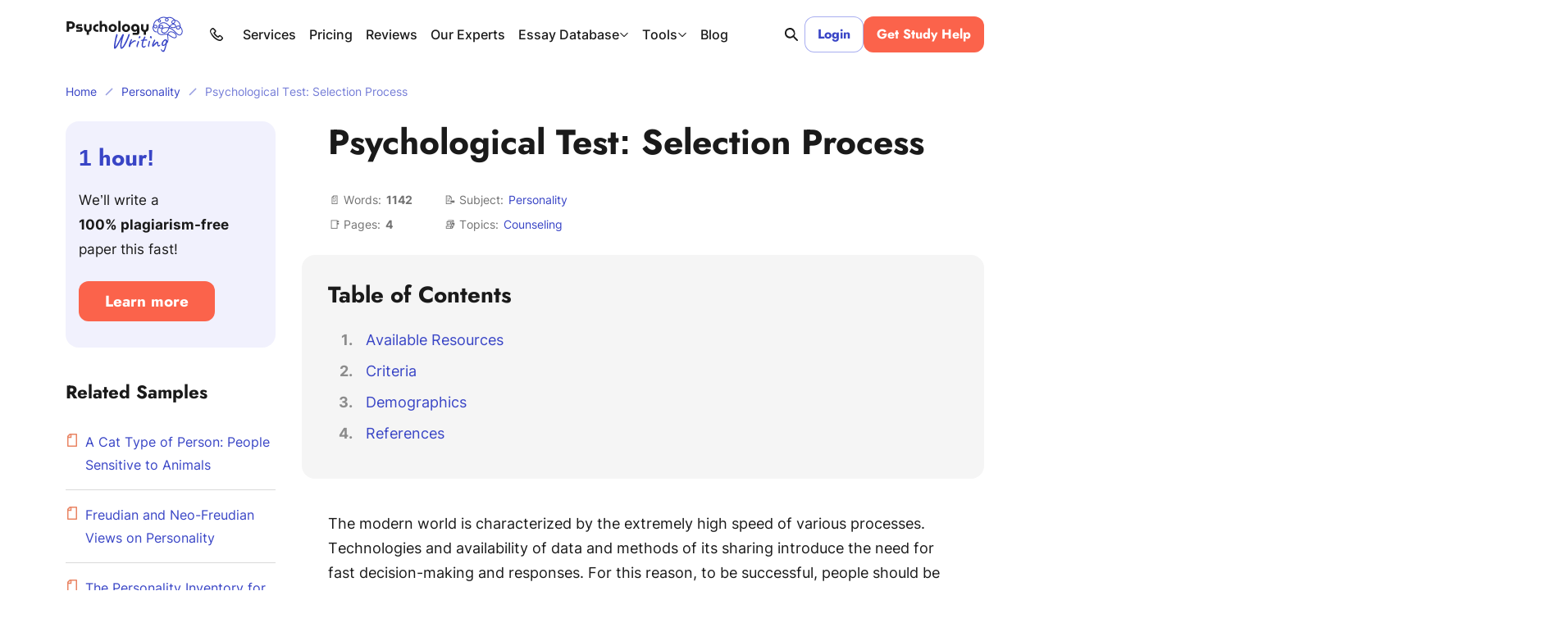

--- FILE ---
content_type: text/html; charset=UTF-8
request_url: https://psychologywriting.com/psychological-test-selection-process/
body_size: 62583
content:

<!DOCTYPE html>
<html class="no-js no-touch" lang="en-US">
<head prefix="og: http://ogp.me/ns# fb: http://ogp.me/ns#">
<meta charset="UTF-8">
<meta name="viewport" content="width=device-width, initial-scale=1">
<meta http-equiv="X-UA-Compatible" content="IE=edge">
<link rel="preload" href="/wp-content/themes/psychologywriting/assets/css/default.css?ver=74878942" as="style">
<script>
dataLayer = [];
</script>
<!-- Google Tag Manager -->
<script>(function (w, d, s, l, i) {
w[l] = w[l] || [];
w[l].push({
'gtm.start': new Date().getTime(), event: 'gtm.js'
});
var f = d.getElementsByTagName(s)[0],
j = d.createElement(s),
dl = l != 'dataLayer' ? '&l=' + l : '';
j.async = true;
j.src =
'https://www.googletagmanager.com/gtm.js?id=' + i + dl;
f.parentNode.insertBefore(j, f);
})(window, document, 'script', 'dataLayer', 'GTM-TW5T546');
</script>
<!-- End Google Tag Manager -->
<link rel="icon" href="/favicons/favicon-30x30.svg" type="image/svg+xml">
<link rel="icon" href="/favicons/favicon-48x48.png" sizes="48x48" type="image/png">
<link rel="apple-touch-icon" href="/favicons/apple-touch-icon.png">
<link rel="manifest" href="/favicons/manifest.webmanifest">
<meta name="theme-color" content="#dbdbff">
<script>
try {
if (sessionStorage && sessionStorage.fontInterLoaded) {
document.documentElement.className += ' font-inter-loaded';
}
if (sessionStorage && sessionStorage.fontJostLoaded) {
document.documentElement.className += ' font-jost-loaded';
}
} catch (error) {
console.error('You have disabled access to the storage. The site may not function properly. Please enable access to the storage and reload the page. Thank you!');
}
</script>
<style>
@font-face {
font-family: "JostCritical";
font-weight: 100 900;
font-style: normal;
src: url([data-uri]);
}
@font-face {
font-family: "InterCritical";
font-weight: 100 900;
font-style: normal;
src: url([data-uri]);
}
</style>
<title>Psychological Test: Selection Process | Psychology Paper Example</title>
<meta name='robots' content='max-image-preview:large' >
<!-- All In One SEO Pack Pro 3.7.1[46925,46995] -->
<!-- Debug String: 2JMJ7L5RSW0YVB/VLWAYKK/YBWK -->
<meta name="description"  content="Psychology essay sample: Choosing a correct psychological test to evaluate the state of a client acquires a top priority as the primary determinant of success." >
<link rel="canonical" href="https://psychologywriting.com/psychological-test-selection-process/" >
<!-- All In One SEO Pack Pro -->
<meta property="og:type" content="website">
<meta property="og:title" content="Psychological Test: Selection Process | Psychology Paper Example">
<meta property="og:description" content="Psychology essay sample: Choosing a correct psychological test to evaluate the state of a client acquires a top priority as the primary determinant of success.">
<meta property="og:url" content="https://psychologywriting.com/psychological-test-selection-process/">
<meta property="og:site_name" content="PsychologyWriting">
<meta property="og:image" content="https://psychologywriting.com/wp-content/themes/psychologywriting/images/og-image-psychologywriting.jpg">
<meta property="og:image:type" content="image/jpeg">
<meta property="og:image:width" content="768">
<meta property="og:image:height" content="402">
<meta property="og:image:alt" content="Psychological Test: Selection Process | Psychology Paper Example">
<meta name="twitter:card" content="summary">
<meta name="twitter:title" content="Psychological Test: Selection Process | Psychology Paper Example">
<meta name="twitter:description" content="Psychology essay sample: Choosing a correct psychological test to evaluate the state of a client acquires a top priority as the primary determinant of success.">
<meta name="twitter:url" content="https://psychologywriting.com/psychological-test-selection-process/">
<meta name="twitter:image" content="https://psychologywriting.com/wp-content/themes/psychologywriting/images/og-image-psychologywriting.jpg">
<style id="single-post-critical-styles">*,*:before,*:after{box-sizing:border-box}body{margin:0;font-family:var(--bs-body-font-family);font-size:var(--bs-body-font-size);font-weight:var(--bs-body-font-weight);line-height:var(--bs-body-line-height);color:var(--bs-body-color);text-align:var(--bs-body-text-align);background-color:var(--bs-body-bg);-webkit-text-size-adjust:100%}hr{margin:1rem 0;color:inherit;background-color:currentColor;border:0;opacity:.25}hr:not([size]){height:1px}h4,h3,h2,h1{margin-top:0;margin-bottom:.5rem;font-weight:500;line-height:1.2}h1{font-size:var(--font-size-h1)}h2{font-size:var(--font-size-h2)}h3{font-size:var(--font-size-h3)}h4{font-size:var(--font-size-h4)}p{margin-top:0;margin-bottom:1.5rem}ol,ul{padding-left:2rem}ol,ul{margin-top:0;margin-bottom:1rem}ol ol,ul ul{margin-bottom:0}blockquote{margin:0 0 1rem}b{font-weight:bolder}a{color:var(--c-link, var(--blue-500));text-decoration:underline}figure{margin:0 0 1rem}img,svg{vertical-align:middle}table{caption-side:bottom;border-collapse:collapse}th{text-align:inherit;text-align:-webkit-match-parent}thead,tbody,tr,td,th{border-color:inherit;border-style:solid;border-width:0}label{display:inline-block}button{border-radius:0}input,button{margin:0;font-family:inherit;font-size:inherit;line-height:inherit}button{text-transform:none}button,[type=button],[type=submit]{-webkit-appearance:button}::-moz-focus-inner{padding:0;border-style:none}::-webkit-datetime-edit-fields-wrapper,::-webkit-datetime-edit-text,::-webkit-datetime-edit-minute,::-webkit-datetime-edit-hour-field,::-webkit-datetime-edit-day-field,::-webkit-datetime-edit-month-field,::-webkit-datetime-edit-year-field{padding:0}::-webkit-inner-spin-button{height:auto}[type=search]{outline-offset:-2px;-webkit-appearance:textfield}::-webkit-search-decoration{-webkit-appearance:none}::-webkit-color-swatch-wrapper{padding:0}::file-selector-button{font:inherit}::-webkit-file-upload-button{font:inherit;-webkit-appearance:button}.container{width:100%;padding-right:var(--bs-gutter-x, 1rem);padding-left:var(--bs-gutter-x, 1rem);margin-right:auto;margin-left:auto}@media (min-width:576px){.container{max-width:540px}}@media (min-width:768px){.container{max-width:720px}}@media (min-width:992px){.container{max-width:924px}}@media (min-width:1200px){.container{max-width:1152px}}.row{--bs-gutter-x: 2rem;--bs-gutter-y: 0;display:flex;flex-wrap:wrap}.row>*{flex-shrink:0;width:100%;max-width:100%;padding-right:calc(var(--bs-gutter-x)*.5);padding-left:calc(var(--bs-gutter-x)*.5);margin-top:var(--bs-gutter-y)}.col-12{flex:0 0 auto;width:100%}@media (min-width:768px){.col-md-4{flex:0 0 auto;width:33.33333333%}.col-md-8{flex:0 0 auto;width:66.66666667%}}@media (min-width:992px){.col-lg-3{flex:0 0 auto;width:25%}.col-lg-9{flex:0 0 auto;width:75%}}.overflow-hidden{overflow:hidden!important}.d-inline-block{display:inline-block!important}.d-block{display:block!important}.d-grid{display:grid!important}.d-flex{display:flex!important}.d-inline-flex{display:inline-flex!important}.d-none{display:none!important}.position-relative{position:relative!important}.border-0{border:0!important}.flex-shrink-0{flex-shrink:0!important}.gap-4px{gap:4px!important}.gap-8px{gap:8px!important}.gap-12px{gap:12px!important}.justify-content-between{justify-content:space-between!important}.align-items-end{align-items:flex-end!important}.align-items-center{align-items:center!important}.m-0{margin:0!important}.me-auto{margin-right:auto!important}.me-8px{margin-right:8px!important}.mb-0{margin-bottom:0!important}.mb-1_5{margin-bottom:1.5rem!important}.mb-1px{margin-bottom:1px!important}.mb-24px{margin-bottom:24px!important}.p-4px{padding:4px!important}.p-8px{padding:8px!important}.px-8px{padding-right:8px!important;padding-left:8px!important}.px-16px{padding-right:16px!important;padding-left:16px!important}.py-8px{padding-top:8px!important;padding-bottom:8px!important}.py-12px{padding-top:12px!important;padding-bottom:12px!important}.pb-7{padding-bottom:7rem!important}.fw-bold{font-weight:700!important}.fw-medium{font-weight:500!important}.text-center{text-align:center!important}.text-nowrap{white-space:nowrap!important}@media (min-width:390px){.px-xm-16px{padding-right:16px!important;padding-left:16px!important}}@media (min-width:576px){.d-sm-flex{display:flex!important}.d-sm-none{display:none!important}.align-items-sm-center{align-items:center!important}.pb-sm-6{padding-bottom:6rem!important}}@media (min-width:768px){.d-md-block{display:block!important}.d-md-flex{display:flex!important}.d-md-none{display:none!important}.flex-md-row-reverse{flex-direction:row-reverse!important}.justify-content-md-start{justify-content:flex-start!important}}@media (min-width:1200px){.d-xl-block{display:block!important}.d-xl-none{display:none!important}.me-xl-1_5{margin-right:1.5rem!important}.me-xl-16px{margin-right:16px!important}.ms-xl-auto{margin-left:auto!important}.px-xl-8px{padding-right:8px!important;padding-left:8px!important}}.visually-hidden{position:absolute!important;width:1px!important;height:1px!important;padding:0!important;margin:-1px!important;overflow:hidden!important;clip:rect(0,0,0,0)!important;white-space:nowrap!important;border:0!important}.collapse:not(.show){display:none}input[type=search]::-webkit-search-cancel-button{display:none}:root{--animation-timing-function: cubic-bezier(.25, 1, .5, 1)}:root{--body-line-height: 28px;--paragraph-text-unit: 17px;--heading-scale-ratio: 1.16;--heading-line-height: 1.2;--font-family-default: "Inter Variable", sans-serif;--font-family-secondary: "Jost Variable", sans-serif;--font-weight-bold: 700;--font-weight-medium: 500;--font-weight-regular: 400}@media (min-width:576px){:root{--heading-scale-ratio: 1.19}}@media (min-width:992px){:root{--body-line-height: 30px;--heading-scale-ratio: 1.24;--paragraph-text-unit: 18px}}html{--font-size-paragraph: var(--paragraph-text-unit);--font-size-h0: calc(calc(calc(calc(calc(var(--paragraph-text-unit) * var(--heading-scale-ratio)) * var(--heading-scale-ratio)) * var(--heading-scale-ratio)) * var(--heading-scale-ratio)) * var(--heading-scale-ratio));--font-size-h1: calc(calc(calc(calc(var(--paragraph-text-unit) * var(--heading-scale-ratio)) * var(--heading-scale-ratio)) * var(--heading-scale-ratio)) * var(--heading-scale-ratio));--font-size-h2: calc(calc(calc(var(--paragraph-text-unit) * var(--heading-scale-ratio)) * var(--heading-scale-ratio)) * var(--heading-scale-ratio));--font-size-h3: calc(calc(var(--paragraph-text-unit) * var(--heading-scale-ratio)) * var(--heading-scale-ratio));--font-size-h4: calc(var(--paragraph-text-unit) * var(--heading-scale-ratio));--font-size-h5: var(--paragraph-text-unit)}:root{--z-index-select2-dropdown: 98}html{font-size:8px}@media (min-width:576px){html{font-size:10px}}@media (min-width:768px){html{font-size:12px}}@media (min-width:992px){html{font-size:14px}}@media (min-width:1200px){html{font-size:16px}}@media (max-width:575.98px){:root{--bs-gutter-x: 20px}.row{--bs-gutter-x: 40px}}@media (min-width:576px){:root{--bs-gutter-x: 1rem}.row{--bs-gutter-x: 2rem}}.row{margin-top:calc(var(--bs-gutter-y)*-1);margin-right:calc(var(--bs-gutter-x)*-.5);margin-left:calc(var(--bs-gutter-x)*-.5)}@media (min-width:576px){.site{display:flex;flex-direction:column;min-height:100vh}}.site__footer{position:relative}@media (min-width:576px){.site__footer{margin-top:auto}}.lazy-bg.loaded{animation:fade-in .2s var(--animation-timing-function)}body{font-size:var(--font-size-paragraph-2, 16px);line-height:var(--line-height-paragraph-2, 28px);min-width:360px;overflow-x:hidden;color:var(--black-700);font-weight:var(--font-weight-regular);font-family:sans-serif;line-height:var(--body-line-height);background-color:var(--white-default)}html.font-jost-critical-loaded{--font-family-secondary: JostCritical, sans-serif}html.font-jost-loaded{--font-family-secondary: "Jost Variable", sans-serif}html.font-inter-critical-loaded body{font-family:InterCritical,sans-serif}html.font-inter-loaded body{font-family:Inter Variable,sans-serif}.font-family-secondary{font-family:Jost Variable,sans-serif}@font-face{font-weight:100 900;font-family:Inter Variable;font-named-instance:"Regular";font-style:normal;src:url(/wp-content/themes/psychologywriting/assets/fonts/inter-latin-wght-normal-640b10a7966d94927c2e.woff2) format("woff2-variations");font-display:swap;unicode-range:U+20-7F,U+A0-FF,U+131,U+152,U+153,U+2BB,U+2BC,U+2C6,U+2DA,U+2DC,U+2000-2057,U+205C-206F,U+2074,U+20AC,U+2122,U+2191,U+2193,U+2212,U+2215,U+FEFF,U+FFFD}@font-face{font-weight:100 900;font-family:Jost Variable;font-named-instance:"Regular";font-style:normal;src:url(/wp-content/themes/psychologywriting/assets/fonts/jost-latin-wght-normal-6550327e3c84f0dca01a.woff2) format("woff2-variations");font-display:swap;unicode-range:U+20-7F,U+A0-FF,U+131,U+152,U+153,U+2BB,U+2BC,U+2C6,U+2DA,U+2DC,U+2000-2057,U+205C-206F,U+2074,U+20AC,U+2122,U+2191,U+2193,U+2212,U+2215,U+FEFF,U+FFFD}a{text-decoration:none;text-underline-offset:.2em;text-decoration-thickness:1px!important;-webkit-text-decoration-skip-ink:none;text-decoration-skip-ink:none}p,.p1{font-size:var(--font-size-paragraph);line-height:var(--body-line-height);margin-bottom:1.5rem}.p1:last-child{margin-bottom:0}.p2{font-size:var(--font-size-paragraph-2, 16px);line-height:var(--line-height-paragraph-2, 28px)}.p3{font-size:var(--font-size-paragraph-3, 14px);line-height:var(--line-height-paragraph-3, 24px)}h1,h2,h3,.h3,h4,.h4{-webkit-font-smoothing:antialiased;-moz-osx-font-smoothing:grayscale;margin-bottom:var(--heading-margin-bottom, 1rem);font-weight:var(--font-weight-bold);font-family:var(--font-family-secondary)}h1{--heading-margin-bottom: 2rem;font-size:var(--font-size-h1);line-height:1.2}h2{--heading-margin-bottom: 1.5rem;font-size:var(--font-size-h2);line-height:var(--heading-line-height)}h3,.h3{--heading-margin-bottom: 1.25rem;font-size:var(--font-size-h3);line-height:var(--heading-line-height)}h4,.h4{font-size:var(--font-size-h4);line-height:1.3}img{display:block;max-width:100%;margin:auto}img:-moz-loading{visibility:hidden}.wp-block-table--emoji{--minw-table-first-cell: auto}.wp-block-table--emoji .emoji{min-width:16px;margin:6px 0 0!important}@media (min-width:768px)and (max-width:991.98px){.wp-block-table--auto-col{--minw-table-first-cell: auto;word-wrap:normal;word-break:normal}}@media (max-width:480px){.wp-block-table--auto-col{--minw-table-first-cell: auto;word-wrap:normal;word-break:normal}}.webkit-scrollbars--table{padding:.5rem 2rem;border:1px solid var(--gray-400);border-radius:8px}.webkit-scrollbars--table .table{width:100%}.webkit-scrollbars--table .table tr{vertical-align:top}.webkit-scrollbars--table .table th,.webkit-scrollbars--table .table td{min-width:calc(var(--minw-table-cell, 160px) + 2rem);padding-top:1.5rem;padding-right:2rem;padding-bottom:1.5rem}.webkit-scrollbars--table .table th:first-child,.webkit-scrollbars--table .table td:first-child{min-width:calc(var(--minw-table-first-cell, 160px) + 2rem)}.webkit-scrollbars--table .table th:last-child,.webkit-scrollbars--table .table td:last-child{min-width:var(--minw-table-last-cell, 160px);padding-right:0}.webkit-scrollbars--table .table thead tr{border-bottom:1px solid var(--black-700)}.webkit-scrollbars--table .table tbody tr{border-bottom:1px solid var(--gray-400)}.webkit-scrollbars--table .table tbody tr:last-child{border-bottom:0}.webkit-scrollbars--table .table-responsive{overflow-x:auto}.article__content>.webkit-scrollbars--table{margin:2rem 0}@media (max-width:480px){.article.type-blog{--minw-table-first-cell: 120px}}.wp-block-quote{font-size:var(--font-size-paragraph-2, 16px);line-height:var(--line-height-paragraph-2, 28px);margin-top:3rem;margin-bottom:2.5rem;padding:1.5rem 2rem 2rem;font-style:italic;text-align:center;border:1px solid var(--orange-400);border-radius:8px}.wp-block-quote:before{display:block;width:48px;height:40px;margin:0 auto 1rem;background-image:url("data:image/svg+xml;charset=utf-8,%3Csvg viewBox=%270 0 48 40%27 fill=%27hsl%2815, 80%25, 55%25%29%27 xmlns=%27http://www.w3.org/2000/svg%27%3E%3Cpath fill-rule=%27evenodd%27 clip-rule=%27evenodd%27 d=%27M22.015 36.783c-2.18-2.95-3.515-6.919-3.515-11.283 0-3.505.86-6.754 2.329-9.427a12.168 12.168 0 0 0-3.855-1.633c.37-1.928 1.149-3.856 2.335-5.783 1.187-1.928 2.447-3.522 3.782-4.782L19.087.315a62.58 62.58 0 0 0-6.896 5.005 40.976 40.976 0 0 0-5.784 6.117 29.578 29.578 0 0 0-3.893 7.229c-.964 2.52-1.446 5.263-1.446 8.229 0 1.78.334 3.448 1.001 5.005a14.052 14.052 0 0 0 2.67 4.114 14.536 14.536 0 0 0 4.004 2.67c1.557.666 3.226 1 5.005 1 1.78 0 3.448-.334 5.005-1 1.236-.506 2.323-1.14 3.262-1.9Z%27 fill=%27%23EFA78F%27/%3E%3Cpath d=%27M45.624 31.896a11.49 11.49 0 0 0 1.112-5.004c0-2.966-.927-5.598-2.78-7.896-1.854-2.373-4.19-3.893-7.008-4.56.371-1.928 1.15-3.855 2.336-5.783 1.187-1.927 2.447-3.521 3.782-4.782L39.062.313a62.58 62.58 0 0 0-6.896 5.004 40.977 40.977 0 0 0-5.784 6.117 29.58 29.58 0 0 0-3.893 7.228c-.964 2.52-1.446 5.264-1.446 8.23 0 1.779.334 3.447 1.001 5.004a14.053 14.053 0 0 0 2.67 4.115 14.536 14.536 0 0 0 4.004 2.669c1.557.667 3.225 1 5.005 1 1.78 0 3.448-.333 5.005-1 1.631-.667 3.003-1.557 4.115-2.67a13.013 13.013 0 0 0 2.781-4.114Z%27 fill=%27%23747DD7%27/%3E%3C/svg%3E");background-repeat:no-repeat;background-position:center;background-size:contain;content:""}.wp-block-quote p{margin-bottom:1rem}@media (min-width:576px){.wp-block-quote p{margin-bottom:16px}}.wp-block-quote cite{font-weight:var(--font-weight-bold);font-style:normal}.article__content .list-with-emoji ul{padding-left:20px}.article__content .list-with-emoji ul>li{margin-left:0;padding-left:34px}.article__content .list-with-emoji ul>li:before{width:auto;height:auto;margin-top:0;background-image:none;transform:translate(0);content:var(--content-ul)}.btn{display:inline-flex;align-items:center;height:var(--h-btn, 2.913em);padding-right:var(--pr-btn, 2em);padding-left:var(--pl-btn, 2em);color:var(--c-btn, var(--white-default));font-weight:var(--font-weight-bold);font-size:var(--fz-btn, 16px);font-family:var(--font-family-secondary);line-height:var(--lh-btn, 2.913);background-color:var(--bgc-btn, var(--blue-500));border:0;border-radius:12px;outline:none;box-shadow:inset 0 0 0 var(--outline-size, 2px) var(--outline-color, transparent)}.btn--small{--pr-btn: 28px;--pl-btn: 28px;--h-btn: 44px;--fz-btn: 16px;--lh-btn: 44px}.btn--medium{--h-btn: 46px;--fz-btn: 16px;--lh-btn: 46px;--pl-btn: 32px;--pr-btn: 32px}.btn--orange-800{--c-btn: var(--white-default);--c-btn-hover: var(--white-default);--bgc-btn: var(--orange-800);--bgc-btn-hover: var(--orange-800H);--bgc-btn-active: var(--orange-800A);--outline-color--focus: var(--orange-800A)}.btn--login{--outline-size: 1px;--c-btn: var(--blue-500);--c-btn-hover: var(--white-default);--bgc-btn: var(--white-default);--bgc-btn-hover: var(--blue-500);--bgc-btn-active: var(--blue-500A);--outline-color: var(--blue-300);--outline-color--focus: var(--blue-500A)}.btn--study-help{--c-btn: var(--white-default);--c-btn-hover: var(--white-default);--bgc-btn: var(--orange-800);--bgc-btn-hover: var(--red-700);--bgc-btn-active: var(--red-700A);--outline-color--focus: var(--red-700A)}@media (max-width:389.98px){.btn--login,.btn--study-help{--fz-btn: 15px}}.fwc{width:3ch}.site__footer{display:flex;flex-direction:column}.breadcrumbs{font-size:var(--font-size-paragraph-3, 14px);line-height:var(--line-height-paragraph-3, 24px);padding:1rem 0 1.5rem;overflow:hidden;color:var(--blue-400);white-space:nowrap;text-overflow:ellipsis}.breadcrumbs a{color:var(--blue-500)}.breadcrumbs-separator{display:inline-block;width:10px;height:10px;margin-right:6px;margin-left:6px;background-image:url("data:image/svg+xml;charset=utf-8,%3Csvg xmlns=%27http://www.w3.org/2000/svg%27 viewBox=%270 0 10 10%27 xml:space=%27preserve%27 stroke=%27hsl%28235, 55%25, 50%25%29%27%3E%3Cpath fill=%27none%27 stroke-width=%271.5%27 d=%27m1 9 8-8%27/%3E%3C/svg%3E");background-repeat:no-repeat;background-position:center;opacity:.5}@media (min-width:576px){.breadcrumbs-separator{margin-right:10px;margin-left:10px}}.cookie-popup{position:fixed;bottom:0;left:0;z-index:42;width:100%;background-color:var(--blue-100-alpha-93)}.cookie-popup__inner{max-width:var(--mxw-cookie-popup, 588px);margin:0 auto;padding:1rem 2.25rem}@media (min-width:576px){.cookie-popup__inner{display:flex;align-items:center;padding:1rem}}@media (min-width:992px){.cookie-popup__inner{--mxw-cookie-popup: 736px}}.cookie-popup__icon,.cookie-popup__button{flex-shrink:0}.cookie-popup__button{text-align:center}.cookie-popup__button .btn{min-width:92px}.cookie-popup__text{font-size:var(--font-size-paragraph-3, 14px);line-height:var(--line-height-paragraph-3, 24px);margin-top:1rem;margin-bottom:1rem;text-align:center}@media (min-width:576px){.cookie-popup__text{margin:0 1rem}}.cookie-popup__link{color:var(--blue-500)}.form-control-clear{color:var(--gray-700-alpha-040)}.header-search-form{position:relative;z-index:1;width:100%}.header-search-form__content{display:flex;width:100%;overflow:hidden;border-radius:8px;box-shadow:inset 0 0 0 1px var(--form-control-outline-color, var(--blue-300))}.header-search-form__group{position:relative;display:flex;gap:8px;align-items:center;width:100%;padding:8px 12px}.header-search-form__group:before{position:absolute;top:0;left:0;z-index:-1;width:100%;height:100%;background-color:var(--white-default);content:""}.header-search-form__input{width:100%;padding:0;color:var(--black-700);font-size:17px;line-height:30px;border:none;outline:none}.icon-bg{background-repeat:no-repeat;background-position:center;background-size:contain}.icon-bg-size-80px{width:80px;height:80px}.icon-bg-size-96px{width:96px;height:96px}.header{position:relative;z-index:40;padding:1.25rem 0}@media (max-width:767.98px){.logo:not(.logo--blog) .logo__img{width:42px!important;height:43px!important}}.logo__img{width:144px!important;height:44px!important}.header-search{position:relative;align-items:center}.header-search__form-wrapper{position:absolute;right:32px;width:var(--header-search-width, 100px);visibility:hidden;opacity:0}@media (min-width:768px){.header-search__form-wrapper{width:calc(398px - var(--loged-in-delta, 0px))}}@media (min-width:992px){.header-search__form-wrapper{width:calc(450px - 2rem - var(--loged-in-delta, 0px))}}@media (min-width:1200px){.header-search__form-wrapper{width:calc(715px - 2rem - var(--loged-in-delta, 0px))}}.header-search__form-wrapper.collapse{display:block}.header-search__form{display:flex;gap:1rem;align-items:center;width:100%;padding:6px 12px;background:var(--white-default);border:1px solid var(--blue-300);border-radius:8px}.header-search__input-wrap{position:relative;display:flex;gap:1rem;width:100%;align-items:center}.header-search__input{display:block;width:100%;padding:0;color:var(--black-700);font-size:17px;line-height:30px;background-color:#0000;border:0;outline:none;appearance:none}.header-search__input:-webkit-autofill{-webkit-background-clip:text}.header-search__input-clear{display:flex;align-items:center;padding:4px;color:var(--gray-700-alpha-040)}.header-search__submit{display:flex;margin-top:1px;padding:5px;color:var(--black-700);background-color:#0000;border:0}.header-search__toggle{position:relative;padding:0;color:var(--black-700);background-color:#0000;border:0}.header-search__toggle span{display:flex}.header-search__toggle-open,.header-search__toggle-close{padding:8px}.header-search__toggle-close{position:absolute;top:0;left:0;display:flex;align-items:center;justify-content:center;width:100%;height:100%;color:var(--gray-700);opacity:0}.burger{position:relative;flex:0 0 auto;width:20px;height:20px;padding:6px 0;background-color:#0000;background-image:url("data:image/svg+xml;charset=utf-8,%3Csvg xmlns=%27http://www.w3.org/2000/svg%27 fill=%27hsl%280, 0%25, 10%25%29%27 stroke=%27%231A1A1A%27 viewBox=%270 0 20 20%27%3E %3Cpath fill-rule=%27evenodd%27 stroke-width=%27.5%27 d=%27M3.63 2c-.12.02-.57.05-1 .08-1.23.09-1.64.27-1.63.75 0 .31.29.63.64.72.4.11 2.06.23 3.25.23.61 0 1.96-.04 3-.08l1.88-.08.9.13c1.28.17 2.16.2 5.26.2h2.75l.13-.1c.21-.18.24-.35.1-.54-.29-.36-1.23-.75-2.23-.93-.87-.15-4.14-.31-6.55-.33a749.07 749.07 0 0 1-6.5-.04ZM16.5 9.05c1.67.1 2.1.18 2.37.45.29.3.04.88-.45 1.07-.63.24-3.34.3-6.58.16a9.56 9.56 0 0 0-2.1 0c-1.19.2-1.68.22-5.03.25-3.6.03-3.5.04-3.67-.26-.13-.26.04-.48.61-.77.93-.48 1.59-.59 4.58-.76 1.21-.07 2.45-.1 4.04-.11 1.25 0 3-.03 3.9-.04.88-.02 1.93-.01 2.33.01ZM3.77 16.06c-1.76.07-2.35.17-2.62.43-.2.2-.19.65.03.85.3.26.56.32 1.8.42 1.27.1 2.7.1 5.43-.03.79-.04 1.46-.06 1.49-.05.15.05 1.52.22 2.13.26 1.06.08 6.52.08 6.69 0a.66.66 0 0 0 .24-.22c.28-.45-.95-1.1-2.48-1.3-1.17-.16-3.6-.28-5.9-.3a195.74 195.74 0 0 1-5.78-.1l-1.03.04Z%27 clip-rule=%27evenodd%27/%3E %3C/svg%3E");background-repeat:no-repeat;background-position:center;border:0}.header-phone__button{display:grid;place-items:center;padding:0;color:var(--black-700);background-color:#0000;border:none}.header-phone .dropdown-nav{z-index:1}@media (max-width:1199.98px){.header-phone .dropdown-nav{top:50%!important;bottom:auto!important;left:0!important;transform:translate(-105%,-50%)!important}}.header-phone__item{font-weight:var(--font-weight-medium)}@media (min-width:576px)and (max-width:767.98px){.header-navbar{--header-navbar-width: 55vw}}@media (min-width:768px)and (max-width:991.98px){.header-navbar{--header-navbar-width: 50vw}}@media (min-width:992px)and (max-width:1199.98px){.header-navbar{--header-navbar-width: 40vw}}@media (min-width:1200px){.header-navbar{margin-right:auto}}@media (max-width:1199.98px){.header-navbar{position:fixed;top:calc(45px + 2.5rem + var(--wp-admin--admin-bar--height, 0px));right:0;bottom:0;width:100%;padding-left:40px;background-color:#0000;transform:translate(100%);visibility:hidden}.header-navbar__inner{display:flex;flex-direction:column;width:var(--header-navbar-width, 340px);max-width:100%;height:100%;margin-left:auto;padding:16px 20px 0;background-color:var(--white-default);transform:translate(10%);opacity:0}}@media (max-width:767.98px){.header-navbar{top:calc(43px + 2.5rem + var(--wp-admin--admin-bar--height, 0px))}}.dropdown-nav{box-shadow:1px 1px 11px 0 var(--blue-400-alpha-030);position:absolute;inset:0 auto auto 0;min-width:160px;background-color:var(--white-default);border-radius:8px;transform:translate3d(0,40px,0)!important;visibility:hidden;opacity:0}.dropdown-nav__list{list-style:none;margin:0;padding:4px}.dropdown-nav__item{--c-link: var(--black-700);--c-link-hover: var(--blue-600);display:inline-flex;padding:8px 12px;font-size:14px;line-height:1.65;border-radius:4px}.main-menu{line-height:1.65;overflow-anchor:auto}.main-menu__list{padding-left:0;list-style:none;display:grid;gap:24px;margin:0}.main-menu__link{font-size:var(--font-size-paragraph-2, 16px);line-height:var(--line-height-paragraph-2, 28px);position:relative;display:inline-flex;gap:4px;align-items:center;padding:0;font-weight:var(--font-weight-medium);background:none;border:none}.main-menu__link:before{position:absolute;bottom:0;left:0;width:100%;height:1px;background-color:var(--main-nav-color, var(--black-700));transform:translateY(-4px);opacity:0;content:""}.main-menu a,.main-menu button{outline:none}.main-menu a,.main-menu button{color:var(--main-nav-color, var(--black-700))}@media (max-width:1199.98px){.main-menu{height:100%;margin-bottom:16px;overflow-y:auto;color:var(--black-700);overflow-anchor:auto}.main-menu__list{gap:0}.main-menu__item:not(:last-child){margin-bottom:12px;padding-bottom:12px;border-bottom:1px solid var(--blue-200)}}@media (min-width:1200px){.main-menu__list{grid-auto-flow:column;gap:16px}}@media (max-width:1199.98px){.main-menu-services{font-size:var(--font-size-paragraph-3, 14px);line-height:var(--line-height-paragraph-3, 24px);padding-top:16px;font-weight:var(--font-weight-medium);display:none;position:relative!important;transform:none!important}.main-menu-services__list{list-style:none;display:grid;gap:16px;padding-left:16px}}@media (min-width:1200px){.main-menu-services{line-height:1.65}.main-menu-services__list{padding-left:0;list-style:none;display:grid;gap:24px;margin:0}.main-menu-services__link{font-size:var(--font-size-paragraph-2, 16px);line-height:var(--line-height-paragraph-2, 28px);position:relative;display:inline-flex;gap:4px;align-items:center;padding:0;font-weight:var(--font-weight-medium);background:none;border:none}.main-menu-services__link:before{position:absolute;bottom:0;left:0;width:100%;height:1px;background-color:var(--main-nav-color, var(--black-700));transform:translateY(-4px);opacity:0;content:""}.main-menu-services a{outline:none}.main-menu-services a{color:var(--main-nav-color, var(--black-700))}.main-menu-services__list{grid-auto-flow:column;gap:16px}}.mega-menu__list{padding-left:0;list-style:none;display:grid;gap:0 16px}@media (max-width:1199.98px){.mega-menu{display:none;position:relative!important;transform:none!important;font-size:var(--font-size-paragraph-3, 14px);line-height:var(--line-height-paragraph-3, 24px);padding-top:16px;font-weight:var(--font-weight-medium)}.mega-menu__list{list-style:none;display:grid;gap:16px;padding-left:16px}}@media (min-width:1200px){.mega-menu{font-size:var(--font-size-paragraph-3, 14px);line-height:var(--line-height-paragraph-3, 24px);position:absolute;inset:0 auto auto 0;display:flex;justify-content:center;width:100%;background-color:var(--white-default);box-shadow:1px 5px 9px -3px var(--blue-400-alpha-030);transform:translate3d(0,84px,0)!important;visibility:hidden;opacity:0}.mega-menu__list{grid-template-columns:repeat(4,1fr);width:100%;max-width:1152px;margin:0;padding:16px var(--bs-gutter-x, 1rem)}.mega-menu__link{--c-link: var(--black-700);--c-link-hover: var(--blue-600);display:inline-flex;padding:8px 12px;font-size:14px;line-height:1.65;border-radius:4px}}.submenu{--main-nav-color: var(--black-700)}@media (max-width:1199.98px){.submenu{font-size:var(--font-size-paragraph-3, 14px);line-height:var(--line-height-paragraph-3, 24px);padding-top:16px;font-weight:var(--font-weight-medium);display:none;position:relative!important;transform:none!important}.submenu__list{list-style:none;display:grid;gap:16px;padding-left:16px}}@media (min-width:1200px){.submenu{box-shadow:1px 1px 11px 0 var(--blue-400-alpha-030);position:absolute;inset:0 auto auto 0;min-width:160px;background-color:var(--white-default);border-radius:8px;transform:translate3d(0,40px,0)!important;visibility:hidden;opacity:0}.submenu__list{list-style:none;margin:0;padding:4px}.submenu__link{--c-link: var(--black-700);--c-link-hover: var(--blue-600);display:inline-flex;padding:8px 12px;font-size:14px;line-height:1.65;border-radius:4px;display:block}.submenu__link--more{--main-nav-color: var(--blue-500);background-color:#0000!important}}.view-more__btn:not(.collapsed) .view-more__icon,.view-more__btn:not(.collapsed) .all-topics__icon{transform:rotate(-180deg)}.bnr--content,.bnr--xl-page,.bnr--tool-above,.bnr--search{display:grid;gap:16px;align-content:flex-start;justify-items:center;padding:16px 8px 20px;text-align:center}.bnr--content .h3,.bnr--xl-page .h3,.bnr--tool-above .h3,.bnr--search .h3{font-size:24px;line-height:32px}@media (min-width:576px){.bnr--content,.bnr--xl-page,.bnr--tool-above,.bnr--search{justify-items:flex-start;padding:16px 16px 20px;text-align:left;column-gap:8px}}@media (min-width:992px){.bnr--content,.bnr--xl-page,.bnr--tool-above,.bnr--search{grid-template-columns:96px 1fr;padding:12px 24px 16px 16px;row-gap:16px}}@media (min-width:1200px){.bnr--content,.bnr--xl-page,.bnr--tool-above,.bnr--search{grid-template-columns:96px 1fr max-content;align-items:center}}.bnr--content .icon-bg,.bnr--xl-page .icon-bg,.bnr--tool-above .icon-bg,.bnr--search .icon-bg{display:none}@media (min-width:992px){.bnr--content .icon-bg,.bnr--xl-page .icon-bg,.bnr--tool-above .icon-bg,.bnr--search .icon-bg{display:block}}.bnr--content .bnr__btn-wrap,.bnr--xl-page .bnr__btn-wrap,.bnr--tool-above .bnr__btn-wrap,.bnr--search .bnr__btn-wrap{display:grid;align-content:flex-start;align-self:center;justify-items:center;padding-left:0;row-gap:4px}@media (min-width:576px){.bnr--content .bnr__btn-wrap,.bnr--xl-page .bnr__btn-wrap,.bnr--tool-above .bnr__btn-wrap,.bnr--search .bnr__btn-wrap{grid-template-columns:repeat(2,auto);padding:0;column-gap:24px}}@media (min-width:992px){.bnr--content .bnr__btn-wrap,.bnr--xl-page .bnr__btn-wrap,.bnr--tool-above .bnr__btn-wrap,.bnr--search .bnr__btn-wrap{grid-row:2;grid-column:2}}@media (min-width:1200px){.bnr--content .bnr__btn-wrap,.bnr--xl-page .bnr__btn-wrap,.bnr--tool-above .bnr__btn-wrap,.bnr--search .bnr__btn-wrap{grid-row:1;grid-column:3;grid-template-columns:1fr;padding-left:16px}}.bnr--content .bnr__btn-wrap .btn,.bnr--xl-page .bnr__btn-wrap .btn,.bnr--tool-above .bnr__btn-wrap .btn,.bnr--search .bnr__btn-wrap .btn{--pl-btn: 28px;--pr-btn: 28px;height:49px;font-size:19px}.select2-hidden-accessible{border:0!important;clip:rect(0 0 0 0)!important;clip-path:inset(50%)!important;height:1px!important;overflow:hidden!important;padding:0!important;position:absolute!important;width:1px!important;white-space:nowrap!important}.accordion{display:grid;gap:24px}.accordion__item{padding:18px 24px;background-color:var(--white-default);border-radius:12px}.accordion__header{display:flex;gap:8px;align-items:center;justify-content:space-between}.accordion__header:hover{--c-heading: var(--orange-550)}.accordion__title{font-size:var(--font-size-h4);line-height:1.3;margin:0}.accordion__icon{flex:0 0 32px}.accordion__icon rect:first-child{transform:scale(0);transform-origin:50% 50%}.accordion__content{font-size:var(--font-size-paragraph-2, 16px);line-height:var(--line-height-paragraph-2, 28px);padding:19px 0 5px;line-height:var(--body-line-height)}@media (min-width:1200px){.accordion__content{--body-line-height: 1.7}}.accordion__content>*{margin-bottom:12px}.accordion__content>*:last-child{margin-bottom:0}.accordion__content ul li:not(:last-child){margin-bottom:12px}.select2-hidden-accessible{position:absolute!important;width:1px!important;height:1px!important;padding:0!important;margin:-1px!important;overflow:hidden!important;clip:rect(0,0,0,0)!important;white-space:nowrap!important;border:0!important}.webkit-scrollbars ::-webkit-scrollbar{width:6px;height:6px}.webkit-scrollbars ::-webkit-scrollbar-corner{background:#0000}.webkit-scrollbars ::-webkit-scrollbar-button{width:0;height:0}.webkit-scrollbars ::-webkit-scrollbar-track{background-color:var(--c-scrollbar-track, var(--blue-100));border:0;border-radius:3px}.webkit-scrollbars ::-webkit-scrollbar-thumb{background-color:var(--c-scrollbar-thumb, var(--blue-200));border:0;border-radius:3px}.webkit-scrollbars ::-webkit-scrollbar-thumb:active,.webkit-scrollbars ::-webkit-scrollbar-thumb:hover{background-color:var(--c-scrollbar-thumb-hover, var(--blue-300))}.webkit-scrollbars--textarea ::-webkit-scrollbar{width:14px}.webkit-scrollbars--textarea ::-webkit-scrollbar-track{background:#0000;border:solid 4px rgba(0,0,0,0);border-radius:16px;box-shadow:inset 0 0 14px 14px var(--c-scrollbar-thumb, var(--blue-100))}.webkit-scrollbars--textarea ::-webkit-scrollbar-thumb{background:#0000;border:solid 4px rgba(0,0,0,0);border-radius:16px;box-shadow:inset 0 0 14px 14px var(--c-scrollbar-thumb, var(--blue-200))}.webkit-scrollbars--textarea ::-webkit-scrollbar-thumb:hover{background-color:#0000;box-shadow:inset 0 0 14px 14px var(--blue-300)}.article__content ol ul>li:before,.article__content ul ul>li:before{background-image:url("data:image/svg+xml;charset=utf-8,%3Csvg xmlns=%27http://www.w3.org/2000/svg%27 width=%2712%27 height=%2712%27 style=%27enable-background:new 0 0 12 12%27 xml:space=%27preserve%27 fill=%27hsl%280, 0%25, 10%25%29%27%3E%3Ccircle cx=%276%27 cy=%276%27 r=%272%27/%3E%3C/svg%3E")}.article__content ul>li:before{width:12px;height:12px;margin-top:.5em;background-image:url("data:image/svg+xml;charset=utf-8,%3Csvg xmlns=%27http://www.w3.org/2000/svg%27 width=%2712%27 height=%2712%27 xml:space=%27preserve%27 fill=%27hsl%2815, 80%25, 55%25%29%27%3E%3Cpath d=%27M0 5h12v2H0z%27/%3E%3C/svg%3E");background-repeat:no-repeat;background-position:center;background-size:contain;content:""}.searchFormInput::-webkit-search-cancel-button{display:none}.article__content ol ul>li:before,.article__content ul ul>li:before{background-image:url("data:image/svg+xml;charset=utf-8,%3Csvg xmlns=%27http://www.w3.org/2000/svg%27 width=%2712%27 height=%2712%27 style=%27enable-background:new 0 0 12 12%27 xml:space=%27preserve%27 fill=%27hsl%280, 0%25, 10%25%29%27%3E%3Ccircle cx=%276%27 cy=%276%27 r=%272%27/%3E%3C/svg%3E")}.article__content ul>li:before{width:12px;height:12px;margin-top:.5em;background-image:url("data:image/svg+xml;charset=utf-8,%3Csvg xmlns=%27http://www.w3.org/2000/svg%27 width=%2712%27 height=%2712%27 xml:space=%27preserve%27 fill=%27hsl%2815, 80%25, 55%25%29%27%3E%3Cpath d=%27M0 5h12v2H0z%27/%3E%3C/svg%3E");background-repeat:no-repeat;background-position:center;background-size:contain;content:""}.related-posts--companies{--subjects-visible-rows: 6;--subjects-visible-rows--sidebar: 10;--subject-item-height: 46px;--subject-item-color: var(--blue-600);--subject-item-color--hover: var(--blue-600);--subject-item-color--active: var(--orange-500);--subject-item-border-radius: 12px;--subject-item-border-color: var(--blue-300);--subject-item-border-color--hover: var(--blue-600);--subject-item-border-color--active: var(--orange-500);--subject-item-background-color: var(--white-default);--subject-item-background-color--hover: var(--blue-100);--subject-item-background-color--active: var(--white-default);--subject-count-color: var(--green-500);--subject-count-color--active: var(--orange-500);--subject-count-color--hover: var(--green-500);--subject-count-border-color: var(--white-default);--subject-count-border-color--active: var(--orange-100);--subject-count-border-color--hover: var(--white-default);--subject-count-background-color: var(--green-100);--subject-count-background-color--active: var(--orange-100);--subject-count-background-color--hover: var(--green-100);--subjects-list-row-gap: 24px;--subjects-list-row-gap--sidebar: 24px}@media (min-width:576px){.related-posts--companies{--subjects-visible-rows: 4}}@media (min-width:992px){.related-posts--companies{--subjects-visible-rows: 3}}.related-posts--companies .related-posts__link{font-size:var(--font-size-paragraph-2, 16px);line-height:var(--line-height-paragraph-2, 28px);position:relative;display:grid;place-items:center;height:var(--subject-item-height);padding:0 18px;color:var(--subject-item-color);font-weight:var(--font-weight-bold);background-color:var(--subject-item-background-color);border:1px solid var(--subject-item-border-color);border-radius:var(--subject-item-border-radius, 8px)}.related-posts--companies .related-posts__link:not(.active):hover{color:var(--subject-item-color)}.related-posts--companies .active.related-posts__link{color:var(--subject-item-color--active);background-color:var(--subject-item-background-color--active);border-color:var(--subject-item-border-color--active)}.related-posts--companies .active.related-posts__link .subjects__count{color:var(--subject-count-color--active);background-color:var(--subject-count-background-color--active);border-color:var(--subject-count-border-color--active)}.related-posts--companies .subjects--sidebar .related-posts__link{place-items:center start}.related-posts{padding-left:0;list-style:none;margin-bottom:0}.related-posts--default .related-posts__item{margin-bottom:1rem;color:var(--blue-500)}@media (min-width:768px){.related-posts--default .related-posts__item{margin-bottom:0;padding-top:1rem;padding-bottom:1rem;border-top:1px solid var(--gray-400)}.related-posts--default .related-posts__item:first-child{border-top:0}.related-posts--default .related-posts__item:last-child{padding-bottom:0}}.related-posts--default .related-posts__link{font-size:var(--font-size-paragraph-2, 16px);line-height:var(--line-height-paragraph-2, 28px)}@media (min-width:768px){.related-posts--default .related-posts__link{display:flex}.related-posts--default .related-posts__link:before{display:block;flex-shrink:0;width:16px;height:20px;margin-right:.5rem;background-image:url("data:image/svg+xml;charset=utf-8,%3Csvg xmlns=%27http://www.w3.org/2000/svg%27 viewBox=%270 0 12 16%27 xml:space=%27preserve%27 fill=%27hsl%2815, 75%25, 65%25%29%27%3E%3Cpath d=%27M11 0H3.4c-.2 0-.5.1-.7.3L.3 2.7c-.2.2-.3.4-.3.7V15c0 .6.4 1 1 1h10c.6 0 1-.4 1-1V1c0-.6-.4-1-1-1zM1.5 3.6l2.1-2.1h.1v2.3H1.5v-.2zm9 10.9h-9V5.3h3.8V1.5h5.3v13z%27/%3E%3C/svg%3E");background-repeat:no-repeat;background-position:2px 4px;background-size:12px 16px;content:""}}.related-posts--companies{flex-direction:column}@media (max-width:767.98px){.related-posts--companies{display:flex;flex-wrap:wrap;justify-content:center}}.related-posts--companies .related-posts__item{margin-top:1rem}@media (max-width:767.98px){.related-posts--companies .related-posts__item{margin-top:1.5rem;padding-right:.75rem;padding-left:.75rem}}.related-posts--companies .related-posts__item:last-child{margin-bottom:0}@media (min-width:768px){.related-posts--companies .related-posts__link{place-items:center start}}.shareblock__item{display:inline-flex;align-items:center;justify-content:center;width:40px;height:40px;padding:0;background-color:var(--white-default);border:1px solid var(--share-btn-border-c);border-radius:50%;box-shadow:0 0 16px 0 var(--black-default-alpha-004)}.shareblock__item--copy{position:relative}.shareblock__item--copy:before{font-size:var(--font-size-paragraph-3, 14px);line-height:var(--line-height-paragraph-3, 24px);position:absolute;top:-29px;width:max-content;padding:0 8px;color:var(--share-popover-c);font-weight:500;background-color:var(--share-popover-bg-c);border-radius:8px;opacity:0;content:"Link is copied"}.shareblock__item .shareblock-icon{color:var(--share-btn-c)}.shareblock__popover{position:absolute;top:0;left:unset;z-index:1;display:none;padding:6px;background-color:var(--white-default);border-radius:25px;box-shadow:0 6px 16px 0 var(--blue-600-alpha-025),0 0 1px 0 var(--blue-600-alpha-01);transform:translateY(calc(-100% - 6px))}.site-sidebar{margin-top:3rem}@media (min-width:768px){.site-sidebar{margin-top:0}}.sidebar-widget{margin-bottom:2.5rem}.sidebar-widget:last-child{margin-bottom:0}.sidebar-widget:first-child{margin-top:0}.sidebar-widget--sticky{position:sticky;top:0;z-index:39}.sidebar-widget--abn{margin-top:-1.5rem!important;padding-top:1.5rem;background-color:var(--white-default)}.bnr-pill{position:absolute;bottom:calc(100% + .5rem);left:0;z-index:41;width:100%}.bnr-pill__btn{--c-heading: var(--white-default);display:inline-flex;align-items:center;padding:10px 20px;color:var(--c-heading);font-weight:700;font-size:15px;line-height:24px;background-color:var(--bg-pill, var(--green-500));border-radius:16px}.bnr-pill__btn:hover{--bg-pill: var(--green-700);color:var(--white-default);text-decoration:none}.bnr-pill__btn-text{margin-right:1px;margin-bottom:0}.bnr-pill__btn-icon{margin-left:.5rem}.bnr-pill__btn.fixed{position:fixed;bottom:0;z-index:10;border-radius:16px 16px 0 0}.sidebar-banner{--c-link-hover: var(--black-700);--font-size-paragraph: 17px;position:relative;display:block;padding:28px 16px 32px}@media (min-width:992px)and (max-width:1199.98px){.sidebar-banner{padding:32px 16px 32px 12px}}.sidebar-banner,.sidebar-banner:before{border-radius:16px}@media (min-width:992px)and (max-width:1199.98px){.sidebar-banner .h3{margin-bottom:14px}}.sidebar-banner .icon-bg{position:absolute;top:0;right:0}.sidebar-banner .bnr__btn{--fz-btn: 19px;--h-btn: 49px}.article__content ol ul>li:before,.article__content ul ul>li:before{background-image:url("data:image/svg+xml;charset=utf-8,%3Csvg xmlns=%27http://www.w3.org/2000/svg%27 width=%2712%27 height=%2712%27 style=%27enable-background:new 0 0 12 12%27 xml:space=%27preserve%27 fill=%27hsl%280, 0%25, 10%25%29%27%3E%3Ccircle cx=%276%27 cy=%276%27 r=%272%27/%3E%3C/svg%3E")}.article__content ul>li:before{width:12px;height:12px;margin-top:.5em;background-image:url("data:image/svg+xml;charset=utf-8,%3Csvg xmlns=%27http://www.w3.org/2000/svg%27 width=%2712%27 height=%2712%27 xml:space=%27preserve%27 fill=%27hsl%2815, 80%25, 55%25%29%27%3E%3Cpath d=%27M0 5h12v2H0z%27/%3E%3C/svg%3E");background-repeat:no-repeat;background-position:center;background-size:contain;content:""}:root{--choices-line-height-lg: 30px;--choices-border-color: var(--blue-400);--choices-border-color--hover: var(--blue-600);--choices-border-color--focuse: var(--blue-600);--choices-dropdown-border-color: var(--blue-100);--choices-selectable-highlight: var(--blue-100);--choices-selectable-selected: var(--blue-500)}.view-more{position:relative;margin-top:1rem;overflow:hidden;font-size:14px;line-height:1.3;text-align:center}.view-more--hidden{display:none}.view-more:before{position:absolute;right:0;bottom:.6em;left:0;display:block;width:100%;height:1px;margin:0 auto;background-color:var(--gray-400);content:""}.view-more--no-divider:before{display:none}.view-more,.view-more__btn{background-color:var(--white-default)}.view-more__icon{display:inline-block;margin-left:4px;color:var(--orange-500);vertical-align:top}.view-more__btn{position:relative;display:inline-flex;padding:0 8px;color:var(--blue-500);font-weight:var(--font-weight-bold);font-size:16px;font-family:var(--font-family-secondary);border:0}.view-more__btn:hover{color:var(--orange-500)}.view-more__btn:not(.collapsed) .view-more__icon,.view-more__btn:not(.collapsed) .all-topics__icon{transform:rotate(-180deg)}:root{--white-default: hsl(0, 0%, 100%);--black-default: hsl(0, 0%, 0%);--black-700: hsl(0, 0%, 10%);--blue-600: hsl(235, 55%, 40%);--blue-550: hsl(217, 93%, 32%);--blue-500A: hsl(235, 55%, 40%);--blue-500H: hsl(235, 55%, 45%);--blue-500: hsl(235, 55%, 50%);--blue-400: hsl(235, 55%, 65%);--blue-300: hsl(235, 70%, 80%);--blue-200: hsl(240, 100%, 93%);--blue-100: hsl(240, 77%, 97%);--blue-50: hsl(240, 67%, 99%);--green-700: hsl(175, 50%, 35%);--green-650: hsl(155, 90%, 35%);--green-601: hsl(175, 50%, 40%);--green-600: hsl(150, 65%, 40%);--green-500: hsl(175, 50%, 45%);--green-400: hsl(150, 65%, 60%);--green-300: hsl(175, 50%, 65%);--green-200: hsl(176, 49%, 83%);--green-100: hsl(177, 49%, 92%);--gray-900: hsl(0, 0%, 15%);--gray-700: hsl(0, 0%, 45%);--gray-600: hsl(219, 35%, 44%);--gray-500: hsl(0, 0%, 55%);--gray-400: hsl(0, 0%, 85%);--gray-200: hsl(0, 0%, 93%);--gray-100: hsl(0, 0%, 96%);--orange-800A: hsl(8, 96%, 54%);--orange-800H: hsl(8, 96%, 59%);--orange-800: hsl(8, 96%, 64%);--orange-600: hsl(15, 80%, 55%);--orange-550: hsl(15, 75%, 62%);--orange-500: hsl(15, 75%, 65%);--orange-400: hsl(15, 75%, 75%);--orange-200: hsl(15, 74%, 85%);--orange-100: hsl(15, 65%, 95%);--yellow-500: hsl(24, 83%, 68%);--red-700A: hsl(355, 100%, 35%);--red-700: hsl(355, 100%, 45%);--red-500: hsl(355, 100%, 65%);--red-300: hsl(0, 100%, 87%);--red-100: hsl(0, 100%, 95%);--white-default-alpha-065: rgba(255, 255, 255, .65);--white-default-alpha-05: rgba(255, 255, 255, .5);--black-default-alpha-025: rgba(0, 0, 0, .25);--black-default-alpha-010: rgba(0, 0, 0, .1);--black-default-alpha-008: rgba(0, 0, 0, .08);--black-default-alpha-004: rgba(0, 0, 0, .04);--black-700-alpha-050: rgba(25.5, 25.5, 25.5, .5);--black-700-alpha-040: rgba(25.5, 25.5, 25.5, .4);--black-700-alpha-03: rgba(25.5, 25.5, 25.5, .3);--black-700-alpha-020: rgba(25.5, 25.5, 25.5, .2);--black-700-alpha-015: rgba(25.5, 25.5, 25.5, .15);--blue-600-alpha-08: rgba(45.9, 55.25, 158.1, .8);--blue-600-alpha-025: rgba(45.9, 55.25, 158.1, .25);--blue-600-alpha-01: rgba(45.9, 55.25, 158.1, .1);--blue-550-alpha-005: rgba(5.712, 63.8928, 157.488, .05);--blue-500-alpha-080: rgba(57.375, 69.0625, 197.625, .8);--blue-500-alpha-05: rgba(57.375, 69.0625, 197.625, .5);--blue-500A-alpha-060: rgba(45.9, 55.25, 158.1, .6);--blue-400-alpha-030: rgba(116.6625, 124.84375, 214.8375, .3);--blue-300-alpha-020: rgba(168.3, 174.25, 239.7, .2);--blue-100-alpha-93: rgba(241.4595, 241.4595, 253.2405, .93);--blue-400-darken-8: hsl(235, 55%, 57%);--blue-400-darken-13: hsl(235, 55%, 52%);--gray-900-alpha-080: rgba(38.25, 38.25, 38.25, .8);--gray-900-alpha-060: rgba(38.25, 38.25, 38.25, .6);--gray-700-alpha-040: rgba(114.75, 114.75, 114.75, .4);--green-500-alpha-020: rgba(57.375, 172.125, 162.5625, .2)}.bg-color-white-default{background-color:var(--white-default)}.bg-color-blue-100{background-color:var(--blue-100)}.bg-color-orange-100{background-color:var(--orange-100)}.text-color-black-700{color:var(--black-700)!important}.text-color-blue-600{color:var(--blue-600)!important}.text-color-blue-500{color:var(--blue-500)!important}.text-color-green-500{color:var(--green-500)!important}@media (min-width:576px){.article:not(.type-blog){padding-right:2rem;padding-left:2rem}.article:not(.type-blog) .toc,.article:not(.type-blog) .wp-block-quote,.article:not(.type-blog) .wp-block-table,.article:not(.type-blog) .facts{margin-right:-2rem;margin-left:-2rem}}.article__info{display:grid;gap:1.5rem;margin-bottom:2.5rem}@media (min-width:992px){.article__info{grid-template-columns:465px 1fr;gap:2rem}}@media (min-width:1200px){.article__info{grid-template-columns:546px 1fr}}.article__stat{display:flex;flex-direction:column;align-items:center;justify-content:center}@media (min-width:420.5px){.article__stat{flex-direction:row;justify-content:space-between}}@media (min-width:576px){.article__stat{padding:0 2rem}}@media (min-width:992px){.article__stat{display:block;padding:0}}@media (min-width:1200px){.article__stat{padding:0 1rem}}@media (max-width:420px){.article__author{margin-bottom:10px}}@media (min-width:992px){.article__author{margin-bottom:12px}}.article__thumbnail{height:calc((100vw - 36px)/1.7);overflow:hidden;background-color:var(--gray-200);border-radius:16px}@media (min-width:576px){.article__thumbnail{height:305px}}@media (min-width:768px){.article__thumbnail{height:268px}}@media (min-width:992px){.article__thumbnail{height:280px}}@media (min-width:1200px){.article__thumbnail{height:320px}}.article__thumbnail img{width:100%;height:100%;object-fit:cover}.article__meta{width:100%;color:var(--gray-700)}@media (max-width:575.98px){.article__meta{padding-right:1rem}}.article__meta-table tbody{font-size:var(--font-size-paragraph-3, 14px);line-height:var(--line-height-paragraph-3, 24px);display:grid;grid-template-columns:minmax(95px,125px) minmax(180px,1fr);gap:4px 16px;align-items:flex-start}@media (max-width:575.98px){.article__meta-table tbody{grid-template-columns:auto minmax(180px,1fr)}}.article__meta-table tr{display:grid;grid-auto-flow:column;gap:4px;align-items:flex-start;justify-content:flex-start}.article__meta-table th{font-weight:var(--font-weight-regular)}.article__meta-table td{font-weight:var(--font-weight-bold)}.article__meta-table a{color:var(--blue-500);font-weight:var(--font-weight-regular)}.article__meta-table a:hover{color:var(--orange-500)}.article__meta-subjects,.article__meta-topics{overflow:hidden;color:var(--blue-500);white-space:nowrap;text-overflow:ellipsis}.article__content{word-wrap:break-word;word-break:break-word}.article__content.custom-numbering{counter-reset:customCounter}.article__content h2{margin-top:3rem}.article__content h3{margin-top:2.5rem}.article__content h4,.article__content h5{margin-top:2rem}.article__content a{color:var(--blue-500)}.article__content a:hover{color:var(--orange-500)}.article__content img{height:auto}.article__content ol,.article__content ul{list-style:none;margin-bottom:1.5rem;padding-left:1em;font-size:var(--font-size-paragraph-2)}.article__content ol li,.article__content ul li{font-size:var(--font-size-paragraph);line-height:var(--body-line-height);position:relative;margin-bottom:.5rem;margin-left:12px;padding-left:1rem}@media (max-width:575.98px){.article__content ol li,.article__content ul li{margin-bottom:1rem}}.article__content ol li:last-child,.article__content ul li:last-child{margin-bottom:0}.article__content ol li:before,.article__content ul li:before{position:absolute;top:0;left:0;transform:translate(-100%)}.article__content ol ol,.article__content ol ul,.article__content ul ol,.article__content ul ul{margin-top:.5rem;margin-bottom:0}.article__content ol ol li,.article__content ol ul li,.article__content ul ol li,.article__content ul ul li{margin-left:19px}.article__content ol ol>li:before,.article__content ul ol>li:before{color:var(--black-700);font-weight:var(--font-weight-regular);content:counters(item,".") "."}.article__content ol ul>li:before,.article__content ul ul>li:before{background-image:url("data:image/svg+xml;charset=utf-8,%3Csvg xmlns=%27http://www.w3.org/2000/svg%27 width=%2712%27 height=%2712%27 style=%27enable-background:new 0 0 12 12%27 xml:space=%27preserve%27 fill=%27hsl%280, 0%25, 10%25%29%27%3E%3Ccircle cx=%276%27 cy=%276%27 r=%272%27/%3E%3C/svg%3E")}.article__content ul>li:before{width:12px;height:12px;margin-top:.5em;background-image:url("data:image/svg+xml;charset=utf-8,%3Csvg xmlns=%27http://www.w3.org/2000/svg%27 width=%2712%27 height=%2712%27 xml:space=%27preserve%27 fill=%27hsl%2815, 80%25, 55%25%29%27%3E%3Cpath d=%27M0 5h12v2H0z%27/%3E%3C/svg%3E");background-repeat:no-repeat;background-position:center;background-size:contain;content:""}.article__content ol:not(.custom-numbering-proceed){counter-reset:item}.article__content ol>li:before{color:var(--gray-500);font-weight:var(--font-weight-bold);content:counter(item) ".";counter-increment:item}.article__content ol.custom-numbering-proceed>li{counter-increment:customCounter}.article__content ol.custom-numbering-proceed>li:before{content:counter(customCounter) ". "}.article__content .toc__root-ol{font-size:var(--font-size-paragraph);line-height:var(--body-line-height)}.article__content .toc__root-ol ol{margin-bottom:0}.article__content .toc__root-ol ol li{margin-bottom:.5rem}.toc--blog .article__content .toc__root-ol ol li{margin-bottom:1rem}@media (max-width:575.98px){.article__content .toc__root-ol ol li{margin-bottom:1rem}.toc--blog .article__content .toc__root-ol ol li{margin-bottom:1.5rem}}.article__content .toc__root-ol ol li:last-child{margin-bottom:0}.article__content .toc__root-ol ol li a.active{color:var(--orange-500)}.article__content .toc__root-ol ol li a:hover{color:var(--orange-600)}.article__content .bnr{margin:2.5rem 0 2rem}.article figure,.article figure.wp-block-image{margin-bottom:1.5rem}.article figure figcaption,.article figure.wp-block-image figcaption{font-size:var(--font-size-paragraph-3, 14px);line-height:var(--line-height-paragraph-3, 24px);margin-top:1rem;margin-bottom:0;font-style:italic}.toc:not(.toc--blog){margin-bottom:2.5rem;padding:2rem 2rem 2.5rem;background-color:var(--gray-100);border-radius:16px}.toc__root-ol{font-size:var(--font-size-paragraph);line-height:var(--body-line-height)}.toc__root-ol ol{margin-bottom:0}.toc__root-ol ol li{margin-bottom:.5rem}.toc--blog .toc__root-ol ol li{margin-bottom:1rem}@media (max-width:575.98px){.toc__root-ol ol li{margin-bottom:1rem}.toc--blog .toc__root-ol ol li{margin-bottom:1.5rem}}.toc__root-ol ol li:last-child{margin-bottom:0}.toc__root-ol ol li a.active{color:var(--orange-500)}.toc__root-ol ol li a:hover{color:var(--orange-600)}.toc--blog{--c-link: var(--black-700)}.toc--blog ol{padding-left:0;list-style-type:none}.bnr{position:relative;display:var(--d-bnr, block);border-radius:16px}.bnr:before{position:absolute;top:0;left:0;display:block;width:100%;height:100%;border-radius:16px;box-shadow:inset 0 0 0 1px var(--border-color);content:""}.bnr--brd-blue-500{--border-color: var(--blue-500)}.bnr--brd-green-500{--border-color: var(--green-500)}.bnr--brd-orange-500{--border-color: var(--orange-500)}.bnr--content,.bnr--search,.bnr--tool-above,.bnr--xl-page{display:grid;gap:16px;align-content:flex-start;justify-items:center;padding:16px 8px 20px;text-align:center}.bnr--content .h3,.bnr--search .h3,.bnr--tool-above .h3,.bnr--xl-page .h3{font-size:24px;line-height:32px}@media (min-width:576px){.bnr--content,.bnr--search,.bnr--tool-above,.bnr--xl-page{justify-items:flex-start;padding:16px 16px 20px;text-align:left;column-gap:8px}}@media (min-width:992px){.bnr--content,.bnr--search,.bnr--tool-above,.bnr--xl-page{grid-template-columns:96px 1fr;padding:12px 24px 16px 16px;row-gap:16px}}@media (min-width:1200px){.bnr--content,.bnr--search,.bnr--tool-above,.bnr--xl-page{grid-template-columns:96px 1fr max-content;align-items:center}}.bnr--content .icon-bg,.bnr--search .icon-bg,.bnr--tool-above .icon-bg,.bnr--xl-page .icon-bg{display:none}@media (min-width:992px){.bnr--content .icon-bg,.bnr--search .icon-bg,.bnr--tool-above .icon-bg,.bnr--xl-page .icon-bg{display:block}}.bnr--content .bnr__btn-wrap,.bnr--search .bnr__btn-wrap,.bnr--tool-above .bnr__btn-wrap,.bnr--xl-page .bnr__btn-wrap{display:grid;align-content:flex-start;align-self:center;justify-items:center;padding-left:0;row-gap:4px}@media (min-width:576px){.bnr--content .bnr__btn-wrap,.bnr--search .bnr__btn-wrap,.bnr--tool-above .bnr__btn-wrap,.bnr--xl-page .bnr__btn-wrap{grid-template-columns:repeat(2,auto);padding:0;column-gap:24px}}@media (min-width:992px){.bnr--content .bnr__btn-wrap,.bnr--search .bnr__btn-wrap,.bnr--tool-above .bnr__btn-wrap,.bnr--xl-page .bnr__btn-wrap{grid-row:2;grid-column:2}}@media (min-width:1200px){.bnr--content .bnr__btn-wrap,.bnr--search .bnr__btn-wrap,.bnr--tool-above .bnr__btn-wrap,.bnr--xl-page .bnr__btn-wrap{grid-row:1;grid-column:3;grid-template-columns:1fr;padding-left:16px}}.bnr--content .bnr__btn-wrap .btn,.bnr--search .bnr__btn-wrap .btn,.bnr--tool-above .bnr__btn-wrap .btn,.bnr--xl-page .bnr__btn-wrap .btn{--pl-btn: 28px;--pr-btn: 28px;height:49px;font-size:19px}@media (max-width:991.98px){.bnr--topic{justify-items:center;text-align:center}}@media (min-width:576px){.bnr--search{padding-right:16px;padding-left:16px}}@media (min-width:992px){.bnr--search{grid-template-columns:96px 1fr max-content;align-items:center;row-gap:8px}}.bnr--subject{position:relative;padding:2rem;text-align:center}@media (min-width:576px){.bnr--subject{text-align:left}}@media (max-width:389.98px){.bnr--subject[data-template=square-3] .h3{text-wrap:nowrap}}.bnr--subject .icon-bg{position:absolute;top:0;right:0;display:none}@media (min-width:992px){.bnr--subject .icon-bg{top:4px;display:block;width:110px;height:110px}}@media (min-width:1200px){.bnr--subject .icon-bg{width:120px;height:120px}}.bnr--subject .bnr__btn{--fz-btn: 19px;--h-btn: 49px}.bnr--tool-above .icon-bg{display:none}@media (min-width:768px){.bnr--tool-above .icon-bg{display:block}}@media (min-width:576px)and (max-width:767.98px){.bnr--tool-above{padding-left:16px;column-gap:14px}}@media (min-width:768px)and (max-width:991.98px){.bnr--tool-above .bnr__btn-wrap{grid-column:2/2;justify-self:flex-start}}.bnr--tool-in,.bnr--tool-in-small{--_grid-size: 88px;display:grid;gap:16px;align-items:center;justify-items:flex-start;padding:16px 16px 24px;text-align:left}@media (min-width:576px){.bnr--tool-in,.bnr--tool-in-small{grid-template-columns:var(--_grid-size) 1fr;gap:8px 4px;padding:8px 8px 16px 0}}@media (min-width:992px){.bnr--tool-in,.bnr--tool-in-small{max-width:670px}}@media (min-width:576px){.bnr--tool-in,.bnr--tool-in-small{--_grid-size: 96px;grid-template-columns:var(--_grid-size) 1fr max-content;gap:8px;justify-items:flex-start;padding:16px 24px 16px 0;text-align:left}}.bnr--tool-in .icon-bg,.bnr--tool-in-small .icon-bg{display:none;width:var(--_grid-size);height:var(--_grid-size)}@media (min-width:768px){.bnr--tool-in .icon-bg,.bnr--tool-in-small .icon-bg{display:block}}.bnr--tool-in .bnr__btn,.bnr--tool-in-small .bnr__btn{--fz-btn: 19px;--h-btn: 49px}@media (min-width:576px){.bnr--tool-in .bnr__btn,.bnr--tool-in-small .bnr__btn{grid-column:3/3;margin-left:8px}}@media (min-width:576px){.bnr--tool-in-small{grid-template-columns:1fr max-content;gap:8px;padding:16px}}@media (min-width:768px){.bnr--tool-in-small{grid-template-columns:var(--_grid-size) 1fr max-content;padding:16px 24px 16px 0}}@media (min-width:992px){.bnr--tool-in-small{grid-template-columns:var(--_grid-size) 1fr}}@media (min-width:1200px){.bnr--tool-in-small{--_grid-size: 88px;grid-template-columns:var(--_grid-size) 1fr max-content;gap:2px;padding-right:16px}}@media (min-width:992px)and (max-width:1199.98px){.bnr--tool-in-small .bnr__btn{grid-column:2/2;justify-self:flex-start;margin-left:0}}@media (min-width:1200px){.bnr--tool-in-small .bnr__btn{justify-content:center;width:135px;padding:0}}@media (min-width:768px){.bnr--xl-page{grid-template-columns:1fr max-content;align-items:center}.bnr--xl-page .bnr__btn-wrap{grid-template-columns:1fr}}@media (min-width:992px){.bnr--xl-page{grid-template-columns:96px 1fr max-content}.bnr--xl-page .bnr__btn-wrap{grid-row:1;grid-column:3}}.icon-online{position:relative;flex:0 0 auto;width:8px;height:8px;background-color:var(--green-500);border-radius:50%;box-shadow:0 0 10px var(--green-500)}.icon-online:before{position:absolute;top:1px;right:1px;display:block;width:4px;height:4px;background-color:var(--green-300);border-radius:50%;filter:blur(1.5px);content:""}aside>.bnr{height:100%}.text-nowrap{text-wrap:nowrap}</style>
</head>
<body id="singlePost" data-jvc-enabled="">
<!-- Google Tag Manager (noscript) -->
<noscript>
<iframe src="https://www.googletagmanager.com/ns.html?id=GTM-TW5T546"
height="0" width="0" style="display:none;visibility:hidden"></iframe>
</noscript>
<!-- End Google Tag Manager (noscript) -->
<div id="site" class="site  ">
<div id="site-header" class="site__header d-print-none">
<svg class="d-none" width="0" height="0" xmlns="http://www.w3.org/2000/svg">
<symbol fill="currentColor" viewBox="0 0 24 24" id="phone-w24">
<path d="M23.99 18.57a1.6 1.6 0 0 0-.28-.94l-.05-.07c-.06-.1-.11-.2-.23-.34l-.06-.07-3.04-2.97-.25-.23a3.13 3.13 0 0 0-1.75-.77 2.72 2.72 0 0 0-1.8.58L14.8 15.3s-.1-.06-.15-.07c-.16-.09-.3-.15-.41-.23-.3-.22-.65-.45-.95-.69a20.4 20.4 0 0 1-1.8-1.61 14.15 14.15 0 0 1-2.46-3.2c.02 0 .03-.03.05-.05.22-.2.42-.4.61-.6l.72-.72a3.12 3.12 0 0 0 .87-2.94 3.23 3.23 0 0 0-.8-1.34l-3-2.93a3.4 3.4 0 0 0-1.3-.77A3.23 3.23 0 0 0 5.06 0c-.36.03-.74.13-1.04.3-.54.27-.9.65-1.15.9L1.5 2.58l-.28.27A4.54 4.54 0 0 0 .05 5.52C0 5.76 0 5.98 0 6.24c0 .48.08.95.15 1.43.06.35.25.76.38.99.2.36.4.64.49.76.22.21.42.23.55.2 0 .23.06.5.14.78.14.59.47 1.53 1.14 2.67A26.12 26.12 0 0 0 6.67 18a22.75 22.75 0 0 0 7.28 4.94c.75.3 1.57.6 2.48.81.47.12.94.18 1.34.2a5.16 5.16 0 0 0 1.54-.07 4.17 4.17 0 0 0 2.45-1.5c.02-.02.05-.07.1-.1.23-.26.5-.52.79-.81l.75-.8c.07-.09.16-.19.17-.28.37-.54.53-1.22.43-1.82h-.01ZM1.88 8.25l-.05-.4c-.06-.72-.1-1.58.12-2.4.07-.33.25-.65.5-.96.09-.13.2-.23.38-.37l.56-.47 1.08-.96.22-.22s.06-.06.2-.13c.08-.06.19-.09.29-.09a.8.8 0 0 1 .59.2l.5.53c.18.18.36.35.52.53L8.3 5.03l.43.45.06.06.07.1c.1.2.12.28.12.3l-.08.2-.13.19-.72.71c-.26.23-.5.47-.77.74l-.34.3-.16.12s-.12.13-.12.15c-.12.16-.2.32-.26.57-.02.16-.03.39 0 .6.01.1.04.17.05.24l.03.1c.31.79.77 1.57 1.44 2.49l.41.54.31.36.2.2a15.67 15.67 0 0 0 2.98 2.8c.36.27.72.55 1.12.78.26.16.5.28.72.38.16.07.3.15.42.22l.1.07c.12.06.28.13.53.16.12.02.55.06.8-.09.2-.07.38-.18.54-.34l1.88-1.84.11-.08.1-.06c.1-.06.14-.06.26-.02.05.02.16.1.35.28l2.98 2.9.05.14c0 .03.02.06-.02.16-.03.09-.1.19-.2.3-.1.12-.23.25-.36.37l-.2.19c-.33.29-1.2 1.28-1.2 1.28l-.08.08s-.1.08-.15.1c-.12.1-.25.15-.38.21-.27.1-.59.16-.88.15h-.24l-.32-.05c-.09 0-.18-.03-.26-.04-.12-.02-.25-.05-.34-.05-.7-.14-1.5-.4-2.44-.82l-.17-.1-.38-.22c-.2-.1-.41-.2-.6-.31a23.79 23.79 0 0 1-5.43-3.99c-.31-.3-.63-.65-.94-.97l-.25-.28-.2-.21c-.15-.2-.29-.35-.46-.56-.5-.6-1-1.26-1.62-2.16L4 10.79c-.29-.46-.55-.88-.79-1.22-.4-.64-.67-.9-.97-.94-.1 0-.2 0-.3.04 0-.13-.03-.3-.05-.45l-.01.03Z" />
</symbol>
<symbol stroke="currentColor" viewBox="0 0 16 16" id="chevron-down-w16">
<path fill="none" stroke-linejoin="bevel" stroke-width="1.5" d="m14 5.5-6 6-6-6" />
</symbol>
<symbol fill="currentColor" viewBox="0 0 20 20" id="search">
<path d="M19.79 18.23a12.48 12.48 0 0 0-2.28-2.35 3.7 3.7 0 0 1-.82-.8c-.53-.79-1.17-1.5-1.88-2.11l-.47-.46a8.04 8.04 0 0 0 1.43-3.47c.07-.49 0-1.32-.45-1.61.07-.26.1-.53.1-.8a5.99 5.99 0 0 0-.58-2.21A7.7 7.7 0 0 0 6.14.19 7.87 7.87 0 0 0 .01 7.9c-.08 1.4.25 2.8.96 4a7.88 7.88 0 0 0 8.17 3.82 8.47 8.47 0 0 0 3.6-1.59 19.67 19.67 0 0 0 2.5 2.78c.23.2.63.62.89.9.66.77 1.42 1.46 2.24 2.05a1.05 1.05 0 0 0 1.34-.21 1.12 1.12 0 0 0 .08-1.4Zm-5.6-9.94-.09.23a8.08 8.08 0 0 1-1.6 2.76c-.9 1-2.1 1.7-3.42 1.98a5.52 5.52 0 0 1-4.34-.9 5.61 5.61 0 0 1-2.29-3.42 6.98 6.98 0 0 1-.05-1.87c.1-.84.4-1.65.9-2.34a5.58 5.58 0 0 1 3.4-2.1c.37-.08.74-.1 1.11-.08h.14c.33-.03.67 0 .99.08a5.65 5.65 0 0 1 3.73 2.74c.28.52.5 1.06.66 1.63.27.77.4 1.12.75 1.3h.12Z" />
</symbol>
<symbol viewBox="0 0 16 16" fill="none" id="cross">
<path stroke="currentColor" stroke-width="1.5" d="m2 2.1 12 12M14 2.1l-12 12" />
</symbol>
<symbol id="cross-w24" fill="currentColor" viewBox="0 0 24 24">
<path fill-rule="evenodd" d="M5.58 3.46a1.5 1.5 0 1 0-2.16 2.08 170.5 170.5 0 0 0 6.7 6.54l-.5.47c-1.2 1.12-2.39 2.21-3.57 3.25l-.38.33c-.31.26-.68.58-1.01.9a8.24 8.24 0 0 0-1.45 1.7 1.5 1.5 0 1 0 2.58 1.54c.18-.3.5-.66.92-1.06.28-.27.56-.5.84-.74l.48-.42c1.31-1.15 2.56-2.31 3.8-3.46l.5-.46c1.1 1.03 2.19 2.05 3.25 3.08 1.01.98 1.87 1.97 2.69 3.15a1.5 1.5 0 1 0 2.46-1.72 23.99 23.99 0 0 0-3.06-3.58c-1.05-1.01-2.09-2-3.12-2.96a59.28 59.28 0 0 1 5.8-4.7 1.5 1.5 0 1 0-1.7-2.47 64.39 64.39 0 0 0-6.3 5.11 168.3 168.3 0 0 1-6.77-6.58Z" clip-rule="evenodd" />
</symbol>
<symbol id="arrow-angle-down" stroke="currentColor" viewBox="0 0 16 16">
<path fill="none" stroke-linejoin="bevel" stroke-width="1.5" d="m14 5.5-6 6-6-6" />
</symbol>
<symbol id="arrow-down" viewBox="0 0 16 16" fill="none">
<path d="M7.75 2.55v11M12.25 10.55l-4.5 4.5-4.5-4.5" stroke="currentColor" stroke-width="1.5" stroke-linecap="square" stroke-linejoin="round" />
</symbol>
<symbol fill="none" viewBox="0 0 16 16" id="arrow-right">
<path stroke="currentColor" stroke-linecap="square" stroke-linejoin="round" stroke-width="2" d="M1.5 8h11M9.5 3.5 14 8l-4.5 4.5"></path>
</symbol>
<symbol stroke="currentColor" viewBox="0 0 32 32" id="cross-w32">
<path fill="none" stroke-width="1.5" d="m4 4 24 24M28 4 4 28" />
</symbol>
<symbol id="copy" viewBox="0 0 16 16" fill="currentColor" fill-rule="evenodd" clip-rule="evenodd">
<path d="M4 2.5h4c.8 0 1.5.7 1.5 1.5H11c0-1.7-1.3-3-3-3H4C2.3 1 1 2.3 1 4v4c0 1.7 1.3 3 3 3V9.5c-.8 0-1.5-.7-1.5-1.5V4c0-.8.7-1.5 1.5-1.5z" />
<path d="M12 6.5H8c-.8 0-1.5.7-1.5 1.5v4c0 .8.7 1.5 1.5 1.5h4c.8 0 1.5-.7 1.5-1.5V8c0-.8-.7-1.5-1.5-1.5zM8 5C6.3 5 5 6.3 5 8v4c0 1.7 1.3 3 3 3h4c1.7 0 3-1.3 3-3V8c0-1.7-1.3-3-3-3H8z" />
</symbol>
<symbol viewBox="0 0 320 512" id="chevron-left">
<path fill="currentColor" d="M224 480a31.87 31.87 0 0 1-22.62-9.38l-192-192a31.99 31.99 0 0 1 0-45.25l192-192a31.99 31.99 0 1 1 45.25 45.26L77.25 256l169.4 169.4A31.99 31.99 0 0 1 224 480z"></path>
</symbol>
<symbol viewBox="0 0 14 9" fill="none" id="down">
<path d="m13 1.5-6 6-6-6" stroke="currentColor" stroke-width="1.5" stroke-linejoin="bevel" />
</symbol>
<symbol fill="none" viewBox="0 0 20 20" id="copied">
<path fill="currentColor" fill-rule="evenodd" d="M5 3.13h5c1.04 0 1.88.83 1.88 1.87h1.87A3.75 3.75 0 0 0 10 1.25H5A3.75 3.75 0 0 0 1.25 5v5A3.75 3.75 0 0 0 5 13.75v-1.88A1.88 1.88 0 0 1 3.12 10V5c0-1.04.84-1.88 1.88-1.88Z" clip-rule="evenodd"></path>
<path fill="currentColor" fill-rule="evenodd" d="M15 8.13h-5c-1.04 0-1.88.83-1.88 1.87v5c0 1.04.84 1.88 1.88 1.88h5c1.04 0 1.88-.84 1.88-1.88v-5c0-1.04-.84-1.88-1.88-1.88Zm-5-1.88A3.75 3.75 0 0 0 6.25 10v5A3.75 3.75 0 0 0 10 18.75h5A3.75 3.75 0 0 0 18.75 15v-5A3.75 3.75 0 0 0 15 6.25h-5Z" clip-rule="evenodd"></path>
</symbol>
<symbol fill="none" viewBox="0 0 20 20" id="share-cite">
<path fill="currentColor" d="M8.31 5.18a8.1 8.1 0 0 0-1.97 2.44c-.46.9-.7 1.72-.7 2.47.21-.1.5-.14.86-.14a2.36 2.36 0 0 1 2.43 2.43c0 .78-.27 1.4-.81 1.9-.52.48-1.17.72-1.97.72-.88 0-1.57-.25-2.08-.76a2.67 2.67 0 0 1-.74-1.93c0-1.53.3-2.91.89-4.15a7.62 7.62 0 0 1 2.43-2.9c.2-.18.52-.26.93-.26.33 0 .58.06.73.18Zm6.9 0a8.1 8.1 0 0 0-1.96 2.44c-.46.9-.7 1.72-.7 2.47.2-.1.5-.14.85-.14a2.36 2.36 0 0 1 2.43 2.43c0 .78-.27 1.4-.8 1.9-.52.48-1.18.72-1.97.72-.88 0-1.57-.25-2.09-.76a2.67 2.67 0 0 1-.73-1.93c0-1.53.3-2.91.89-4.15a7.62 7.62 0 0 1 2.43-2.9c.2-.18.51-.26.92-.26.34 0 .58.06.74.18Z"></path>
</symbol>
<symbol fill="currentColor" stroke="currentColor" viewBox="0 0 20 20" id="share-share">
<path stroke-linejoin="round" stroke-width="1.5" d="M13.75 6.67a2.08 2.08 0 1 0 0-4.17 2.08 2.08 0 0 0 0 4.17Zm-9.17 5.41a2.08 2.08 0 1 0 0-4.16 2.08 2.08 0 0 0 0 4.16Z" />
<path fill="none" stroke-linecap="round" stroke-linejoin="round" stroke-width="1.5" d="m11.67 5.66-5.28 3.2m0 2.2 5.56 3.3" />
<path stroke-linejoin="round" stroke-width="1.5" d="M13.75 13.33a2.08 2.08 0 1 1 0 4.17 2.08 2.08 0 0 1 0-4.17Z" />
</symbol>
<symbol fill="none" viewBox="0 0 20 20" id="share-print">
<path fill="currentColor" d="M5.5 4.04c0-.41.16-.8.44-1.09.28-.29.66-.45 1.06-.45h6c.4 0 .78.16 1.06.45.28.29.44.68.44 1.09v3.59h-9v-3.6ZM4 8.65c-.4 0-.78.17-1.06.45-.28.3-.44.68-.44 1.1v4.1c0 .4.16.8.44 1.08.28.3.66.45 1.06.45h.5v-4.1h11v4.1h.5c.4 0 .78-.16 1.06-.45.28-.29.44-.68.44-1.09v-4.1c0-.4-.16-.8-.44-1.09A1.48 1.48 0 0 0 16 8.65H4Z"></path>
<path fill="currentColor" d="M5 12.5h10v5H5v-5Z"></path>
</symbol>
<symbol id="facebook-18" fill="currentColor" viewBox="0 0 18 18" >
<path d="m12.745 1.41-1.943-.004c-2.183 0-3.593 1.467-3.593 3.738v1.723H5.255a.308.308 0 0 0-.305.31v2.497c0 .171.137.31.305.31H7.21v6.3c0 .171.137.31.305.31h2.549a.308.308 0 0 0 .305-.31v-6.3h2.284a.308.308 0 0 0 .306-.31V7.177a.312.312 0 0 0-.088-.219.304.304 0 0 0-.217-.09h-2.285V5.405c0-.702.166-1.058 1.068-1.058h1.309a.308.308 0 0 0 .305-.31V1.719c0-.17-.137-.31-.305-.31Z" />
</symbol>
<symbol id="x-18" fill="currentColor" viewBox="0 0 18 18">
<path d="M10.577 7.897 16.16 1.8h-1.324L9.99 7.094 6.116 1.8H1.65l5.856 8.006L1.65 16.2h1.323l5.12-5.59 4.09 5.59h4.467l-6.074-8.303Zm-1.813 1.98-.593-.798L3.45 2.736h2.032l3.81 5.12.594.796 4.952 6.655h-2.032l-4.042-5.43Z" />
</symbol>
<symbol id="linkedin-18" fill="currentColor" viewBox="0 0 18 18" >
<path fill-rule="evenodd" clip-rule="evenodd" d="M3.818.9C2.598.9 1.8 1.728 1.8 2.817c0 1.064.778 1.918 1.973 1.918h.025c1.244 0 2.017-.854 2.017-1.918C5.79 1.728 5.042.9 3.818.9Zm13.04 9.275v5.12H13.57v-4.743c0-1.32-.477-2.219-1.666-2.219-.909 0-1.45.607-1.687 1.195-.085.21-.11.502-.11.793v4.974H6.819s.045-8.618 0-9.537h3.288V7.38c.437-.668 1.22-1.622 2.961-1.622 2.168 0 3.79 1.406 3.79 4.417ZM2.302 5.763h3.012V15.3H2.302V5.763Z" />
</symbol>
<symbol id="mail-18" fill="currentColor" viewBox="0 0 18 18">
<path fill-rule="evenodd" d="M1.17 3.93a1.8 1.8 0 0 1 1.7-1.23h12.26c.8 0 1.46.51 1.7 1.23.12.34-.1.68-.41.86l-5.94 3.37a3 3 0 0 1-2.96 0L1.58 4.79c-.31-.18-.53-.52-.41-.86ZM17.1 8v4.3a3 3 0 0 1-3 3H3.9a3 3 0 0 1-3-3V8a1 1 0 0 1 1.49-.87l5.15 2.86c.9.5 2.01.5 2.92 0l5.15-2.86A1 1 0 0 1 17.1 8Z" clip-rule="evenodd"/>
</symbol>
<symbol id="copy-link-18" fill="currentColor" viewBox="0 0 18 18">
<path d="M8.394 10.236c.36.341.36.902 0 1.244a.883.883 0 0 1-1.245 0 4.385 4.385 0 0 1 0-6.196l3.103-3.102a4.385 4.385 0 0 1 6.196 0 4.385 4.385 0 0 1 0 6.196l-1.306 1.305a6.055 6.055 0 0 0-.35-2.12l.411-.421a2.613 2.613 0 0 0 0-3.716 2.613 2.613 0 0 0-3.715 0L8.394 6.52a2.613 2.613 0 0 0 0 3.716Zm2.471-3.716a.883.883 0 0 1 1.245 0 4.385 4.385 0 0 1 0 6.196l-3.103 3.102a4.385 4.385 0 0 1-6.196 0 4.385 4.385 0 0 1 0-6.196l1.306-1.306a6.135 6.135 0 0 0 .35 2.13l-.411.412a2.613 2.613 0 0 0 0 3.716 2.613 2.613 0 0 0 3.716 0l3.093-3.094a2.613 2.613 0 0 0 0-3.716.853.853 0 0 1 0-1.244Z" />
</symbol>
<symbol id="share-link" fill="currentColor" viewBox="0 0 18 18">
<path d="M4.3 11.4a2.4 2.4 0 1 0 0-4.8 2.4 2.4 0 0 0 0 4.8ZM13.8 6.7a2.4 2.4 0 1 0 0-4.8 2.4 2.4 0 0 0 0 4.8ZM13.8 16.3a2.4 2.4 0 1 0 0-4.9 2.4 2.4 0 0 0 0 4.9Z"/>
<path stroke="currentColor" stroke-linecap="round" stroke-linejoin="round" d="m6.4 8 5.2-2.6M6.4 10.1l5.2 2.7"/>
</symbol>
</svg>
<header class="header ">
<div class="container">
<div class="d-flex justify-content-between justify-content-md-start align-items-center">
<div class="logo  me-auto me-xl-1_5">
<a
href="/"
class="logo__link"
title="PsychologyWriting">
<picture class="d-block">
<source
media="(max-width: 767.98px)"
srcset="/wp-content/themes/psychologywriting/images/logo-mobile.svg"
>
<img
src="/wp-content/themes/psychologywriting/images/logo.svg"
class="logo__img m-0"
width="144" height="44"
alt="PsychologyWriting">
</picture>
</a>
</div>
<div class="header-phone position-relative me-8px me-xl-16px d-none d-md-block">
<button
class="header-phone__button d-flex button p-8px "
title="Show or hide phone number"
data-bs-toggle="dropdown"
aria-expanded="false"
>
<svg aria-hidden="true" focusable="false" width="16" height="16">
<use xlink:href="#phone-w24"></use>
</svg>
</button>
<div class="dropdown-nav dropdown-menu">
<ul class="dropdown-nav__list">
<li>
<a
class="dropdown-nav__item header-phone__item"
href="tel:+18448899952"
title="Call to +1 844 889-9952"
target="_blank"
>
<span class="text-nowrap p2 d-flex">Call to +1 844 889-9952</span>
</a>
</li>
</ul>
</div>
</div>
<div id="headerNav" class="header-navbar d-xl-block">
<div class="header-navbar__inner webkit-scrollbars">
<nav id="mainMenu" class="main-menu ">
<div class="d-flex gap-8px align-items-center text-color-blue-600 mb-24px d-md-none">
<svg class="mb-1px" aria-hidden="true" focusable="false" width="16" height="16">
<use xlink:href="#phone-w24"></use>
</svg>
<a
class="p1 d-inline-flex text-color-blue-600 fw-medium"
href="tel:+18448899952"
title="Call to +1 844 889-9952"
>
+1 844 889-9952	</a>
</div>
<ul class="main-menu__list" itemscope itemtype="https://schema.org/SiteNavigationElement">
<li class="main-menu__item position-relative">
<button
class="main-menu__link d-xl-none"
title="Writing Services"
data-bs-toggle="dropdown"
aria-expanded="false"
data-bs-auto-close="false"
>
<span>Writing Services</span>
<svg aria-hidden="true" focusable="false" width="12" height="12">
<use xlink:href="#chevron-down-w16"></use>
</svg>
</button>
<div class="main-menu-services dropdown-menu">
<ul class="main-menu-services__list">
<li itemprop="name">
<a
class="main-menu-services__link text-nowrap "
href="/services/"
title="Services"
itemprop="url"
>
Services				</a>
</li>
<li itemprop="name">
<a
class="main-menu-services__link text-nowrap "
href="/pricing/"
title="Pricing"
itemprop="url"
>
Pricing				</a>
</li>
<li itemprop="name">
<a
class="main-menu-services__link text-nowrap "
href="/reviews/"
title="Reviews"
itemprop="url"
>
Reviews				</a>
</li>
<li itemprop="name">
<a
class="main-menu-services__link text-nowrap "
href="/our-experts/"
title="Our Experts"
itemprop="url"
>
Our Experts				</a>
</li>
</ul>
</div>
</li>
<li class="main-menu__item" itemprop="hasPart" itemscope itemtype="http://schema.org/SiteNavigationElement">
<button
class="main-menu__link text-nowrap"
title="Essay Database"
data-bs-toggle="dropdown"
aria-expanded="false"
data-bs-auto-close="false"
>
<span itemprop="name">Essay Database</span>
<svg aria-hidden="true" focusable="false" width="12" height="12">
<use xlink:href="#chevron-down-w16"></use>
</svg>
</button>
<div class="mega-menu dropdown-menu">
<ul class="mega-menu__list">
<li class="mega-menu__item" itemprop="name">
<a
class="mega-menu__link "
href="/subject/applied-psychology/"
title="Applied Psychology"
itemprop="url"
>Applied Psychology</a>
</li>
<li class="mega-menu__item" itemprop="name">
<a
class="mega-menu__link "
href="/subject/behaviorism/"
title="Behaviorism"
itemprop="url"
>Behaviorism</a>
</li>
<li class="mega-menu__item" itemprop="name">
<a
class="mega-menu__link "
href="/subject/child-psychology/"
title="Child Psychology"
itemprop="url"
>Child Psychology</a>
</li>
<li class="mega-menu__item" itemprop="name">
<a
class="mega-menu__link "
href="/subject/cognitive-psychology/"
title="Cognitive Psychology"
itemprop="url"
>Cognitive Psychology</a>
</li>
<li class="mega-menu__item" itemprop="name">
<a
class="mega-menu__link "
href="/subject/developmental-psychology/"
title="Developmental Psychology"
itemprop="url"
>Developmental Psychology</a>
</li>
<li class="mega-menu__item" itemprop="name">
<a
class="mega-menu__link "
href="/subject/emotional-abuse/"
title="Emotional Abuse"
itemprop="url"
>Emotional Abuse</a>
</li>
<li class="mega-menu__item" itemprop="name">
<a
class="mega-menu__link "
href="/subject/family-psychology/"
title="Family Psychology"
itemprop="url"
>Family Psychology</a>
</li>
<li class="mega-menu__item" itemprop="name">
<a
class="mega-menu__link "
href="/subject/greatest-psychologists/"
title="Greatest Psychologists"
itemprop="url"
>Greatest Psychologists</a>
</li>
<li class="mega-menu__item" itemprop="name">
<a
class="mega-menu__link "
href="/subject/human-development-theories/"
title="Human Development Theories"
itemprop="url"
>Human Development Theories</a>
</li>
<li class="mega-menu__item" itemprop="name">
<a
class="mega-menu__link "
href="/subject/interpersonal-communication/"
title="Interpersonal Communication"
itemprop="url"
>Interpersonal Communication</a>
</li>
<li class="mega-menu__item" itemprop="name">
<a
class="mega-menu__link "
href="/subject/organizational-behavior/"
title="Organizational Behavior"
itemprop="url"
>Organizational Behavior</a>
</li>
<li class="mega-menu__item" itemprop="name">
<a
class="mega-menu__link "
href="/subject/personality/"
title="Personality"
itemprop="url"
>Personality</a>
</li>
<li class="mega-menu__item" itemprop="name">
<a
class="mega-menu__link "
href="/subject/psychological-challenges/"
title="Psychological Challenges"
itemprop="url"
>Psychological Challenges</a>
</li>
<li class="mega-menu__item" itemprop="name">
<a
class="mega-menu__link "
href="/subject/psychological-disorders/"
title="Psychological Disorders"
itemprop="url"
>Psychological Disorders</a>
</li>
<li class="mega-menu__item" itemprop="name">
<a
class="mega-menu__link "
href="/subject/psychology-ethics/"
title="Psychology Ethics"
itemprop="url"
>Psychology Ethics</a>
</li>
<li class="mega-menu__item" itemprop="name">
<a
class="mega-menu__link "
href="/subject/psychology-principles/"
title="Psychology Principles"
itemprop="url"
>Psychology Principles</a>
</li>
<li class="mega-menu__item" itemprop="name">
<a
class="mega-menu__link "
href="/subject/schools-of-psychology/"
title="Schools of Psychology"
itemprop="url"
>Schools of Psychology</a>
</li>
<li class="mega-menu__item" itemprop="name">
<a
class="mega-menu__link "
href="/subject/social-psychology/"
title="Social Psychology"
itemprop="url"
>Social Psychology</a>
</li>
</ul>
</div>
</li>
<li class="main-menu__item position-relative" itemprop="hasPart" itemscope itemtype="http://schema.org/SiteNavigationElement">
<button
class="main-menu__link"
title="Tools"
data-bs-toggle="dropdown"
aria-expanded="false"
data-bs-auto-close="false"
>
<span itemprop="name">Tools</span>
<svg aria-hidden="true" focusable="false" width="12" height="12">
<use xlink:href="#chevron-down-w16"></use>
</svg>
</button>
<div class="submenu dropdown-menu ">
<ul class="submenu__list">
<li itemprop="name">
<a
class="submenu__link text-nowrap "
href="/study-toolbox/best-paraphrasing-tool/"
title="Best Rewording Tool"
itemprop="url"
>
Best Rewording Tool					</a>
</li>
<li itemprop="name">
<a
class="submenu__link text-nowrap "
href="/study-toolbox/hook-sentence-generator/"
title="Hook Generator"
itemprop="url"
>
Hook Generator					</a>
</li>
<li itemprop="name">
<a
class="submenu__link text-nowrap "
href="/study-toolbox/scientific-question-generator/"
title="Scientific Question Generator"
itemprop="url"
>
Scientific Question Generator					</a>
</li>
<li itemprop="name">
<a
class="submenu__link text-nowrap "
href="/study-toolbox/title-generator-for-research/"
title="Title Generator for Research"
itemprop="url"
>
Title Generator for Research					</a>
</li>
<li itemprop="name">
<a
class="submenu__link text-nowrap "
href="/study-toolbox/word-decreaser/"
title="Word Decreaser"
itemprop="url"
>
Word Decreaser					</a>
</li>
<li itemprop="name">
<a
class="submenu__link text-nowrap "
href="/study-toolbox/ai-essay-scanner/"
title="AI Essay Scanner"
itemprop="url"
>
AI Essay Scanner					</a>
</li>
<li itemprop="name">
<a
class="submenu__link text-nowrap "
href="/study-toolbox/poem-analysis-generator/"
title="Poem Analysis Generator"
itemprop="url"
>
Poem Analysis Generator					</a>
</li>
<li itemprop="name">
<a
class="submenu__link submenu__link--more d-flex align-items-center gap-4px fw-bold"
href="/study-toolbox/"
title="See all"
>
See all
<svg aria-hidden="true" focusable="false" width="16" height="16">
<use xlink:href="#arrow-right"></use>
</svg>
</a>
</li>
</ul>
</div>
</li>
<li class="main-menu__item" itemprop="name">
<a
class="main-menu__link "
title="Blog"
href="/blog/"
itemprop="url"
>
Blog			</a>
</li>
</ul>
</nav>
<div class="d-block d-md-none py-12px">
<form role="search" class="mobileSearchForm header-search-form" action="https://psychologywriting.com/" method="get">
<div class="d-flex align-items-center gap-8px">
<div class="header-search-form__content">
<div class="header-search-form__group py-8px">
<label class="visually-hidden" for="mobile-search-input">
Search for:					</label>
<input id="mobile-search-input"
class="searchFormInput header-search-form__input"
type="search"
placeholder="Search..."
name="s"
minlength="3"
maxlength="100"
aria-label="Search"
>
<div class="searchFormInputClear form-control-clear d-none p-4px d-flex" title="Search form clear">
<svg aria-hidden="true" focusable="false" width="16" height="16">
<use xlink:href="#cross-w24"></use>
</svg>
<span class="visually-hidden">Search form clear</span>
</div>
</div>
</div>
<button class="text-color-black-700 bg-color-white-default border-0 p-8px" type="submit" title="Search form submit">
<svg aria-hidden="true" focusable="false" width="16" height="16">
<use xlink:href="#search"></use>
</svg>
</button>
</div>
</form>
</div>
</div>
</div>
<div class="d-flex align-items-center gap-12px ms-xl-auto">

<div class="header-search d-none d-md-flex">

<div id="headerSearchForm" class="header-search__form-wrapper collapse" data-bs-parent="#headerRow">
<form role="search" class="searchForm header-search__form" action="https://psychologywriting.com/" method="get">
<div class="header-search__input-wrap">
<label class="visually-hidden" for="header-search-input">Search for:</label>
<input id="header-search-input"
class="searchFormInput header-search__input"
type="search"
placeholder="Search"
name="s"
minlength="3"
maxlength="100"
aria-label="Search"
>
<div class="searchFormInputClear header-search__input-clear d-none" title="Search form clear">
<svg aria-hidden="true" focusable="false" width="16" height="16">
<use xlink:href="#cross-w24"></use>
</svg>
<span class="visually-hidden">Search form clear</span>
</div>
</div>
<button class="header-search__submit" type="submit" title="Search form submit">
<span class="visually-hidden">Find a sample</span>
<svg aria-hidden="true" focusable="false" width="16" height="16">
<use xlink:href="#search"></use>
</svg>
</button>
</form>
</div>
<button
id="headerSearchToggle"
class="header-search__toggle collapsed"
data-bs-toggle="collapse"
data-bs-target="#headerSearchForm"
aria-expanded="false"
aria-controls="headerSearchForm">
<span class="visually-hidden">Open or close search form</span>
<span class="header-search__toggle-open">
<svg aria-hidden="true" focusable="false" width="16" height="16">
<use xlink:href="#search"></use>
</svg>
</span>
<span class="header-search__toggle-close">
<svg aria-hidden="true" focusable="false" width="16" height="16">
<use xlink:href="#cross-w24"></use>
</svg>
</span>
</button>
</div>

<a
href="/login"
class="btn btn--small btn--login px-16px"
title="Login">
<span>Login</span>
</a>


<a href="/form/step-1"
class="btn btn--small btn--study-help px-16px"
title="Get Study Help"
data-et="a1220o28p120"
data-referrer="https://psychologywriting.com/psychological-test-selection-process/">
<span>Get Study Help</span>
</a>

<button
id="headerNavBurger"
class="burger d-xl-none"
aria-label="Open or close mobile menu">
<span class="visually-hidden">Open or close mobile menu</span>
</button>
</div>
</div>
</div>
</header>
</div>
<div id="site-content" class="site__content pb-7 pb-sm-6">
<div class="container position-relative">
<div class="row flex-md-row-reverse">
<div class="col-12">
<div class="breadcrumbs d-print-none">
<span property="itemListElement" typeof="ListItem"><a property="item" typeof="WebPage" title="Go to Home Page" href="/" class="home" ><span property="name">Home</span></a><meta property="position" content="1"></span><span class="breadcrumbs-separator"></span><span property="itemListElement" typeof="ListItem"><a property="item" typeof="WebPage" title="Go to the Personality Category Page" href="/subject/personality/" class="taxonomy category" ><span property="name">Personality</span></a><meta property="position" content="2"></span><span class="breadcrumbs-separator"></span><span property="itemListElement" typeof="ListItem"><span property="name" class="post post-post current-item">Psychological Test: Selection Process</span><meta property="url" content="https://psychologywriting.com/psychological-test-selection-process/"><meta property="position" content="3"></span>
<script type="application/ld+json">{"@context":"http://schema.org","@type":"BreadcrumbList","itemListElement":[{"@type":"ListItem","position":1,"item":{"@id":"https://psychologywriting.com/","name":"\ud83d\udcd8 Home"}},{"@type":"ListItem","position":2,"item":{"@id":"https://psychologywriting.com/subject/personality/","name":"\ud83e\udde0 Personality"}},{"@type":"ListItem","position":3,"item":{"@id":"https://psychologywriting.com/psychological-test-selection-process/","name":"Psychological Test: Selection Process"}}]}</script>
</div>
</div>
<main class="content col-md-8 col-lg-9 ">
<article class="article">
<header class="article__header">
<h1 class="article__title">Psychological Test: Selection Process</h1>
<div class="d-sm-flex align-items-sm-center mb-1_5 d-print-none">
<div class="article__meta">
<table class="article__meta-table">
<tbody>
<tr>
<th><span class="text-nowrap">📄 Words:</span></th>
<td>1142</td>
</tr>
<tr>
<th><span class="text-nowrap">📝 Subject:</span></th>
<td class="article__meta-subjects"><a href="/subject/personality/" title="Personality">Personality</a></td>
</tr>
<tr>
<th><span class="text-nowrap">📑 Pages:</span></th>
<td>4</td>
</tr>
<tr>
<th><span class="text-nowrap">📚 Topics:</span></th>
<td class="article__meta-topics"> <a href="/topics/counseling-research-topics/" title="Counseling">Counseling</a></td>
</tr>
</tbody>
</table>
</div>
</div>
</header>
<div class="article__content">
<div class="toc  d-print-none" ><div class="toc__header h3 mb-1_5">Table of Contents</div><div class="toc__body toc__body--small"><div class="toc__content"><div class="toc__root-ol"> <ol> <li><a title="Available Resources" href="#available-resources">Available Resources</a></li> <li><a title="Criteria" href="#criteria">Criteria</a></li> <li><a title="Demographics" href="#demographics">Demographics</a></li> <li><a title="References" href="#references">References</a></li> </ol> </div></div></div></div> <p>The modern world is characterized by the extremely high speed of various processes. Technologies and availability of data and methods of its sharing introduce the need for fast decision-making and responses. For this reason, to be successful, people should be ready to engage in these processes and do their best. It helps to be respected in society; however, it results in numerous psychological problems and mental health deterioration. It increases the topicality of psychological aid and counseling. Specialists working in this field can help to reduce stress levels and improve mental health. However, it is vital to collect information about a person and select an appropriate intervention. Under these conditions, choosing a correct psychological test to evaluate the state of a client acquires a top priority as the primary determinant of success.</p> <aside><a href="/services/" class="bnr bnr--content bg-color-orange-100 d-print-none" target="_blank" rel="noopener" data-template="wide-3" title="Let us help you" data-et="a1220o28p96" data-referrer="https://psychologywriting.com/psychological-test-selection-process/"> 	<div class="icon-bg icon-bg-size-96px icon-bg--writers lazy-bg"></div>  	<div class="d-grid gap-8px">  		<div class="h3 text-color-blue-500 mb-0 text-nowrap">Get a custom-written paper</div>  		<div class="p1 text-color-black-700">Grab a <b class="text-nowrap">100% original academic paper</b> tailored <span class="text-nowrap">to your instructions</span></div> 	</div>  	<div class="bnr__btn-wrap"> 		<div class="btn btn--medium btn--orange-800"> 			<span>Let us help you</span> 		</div>  		<div class="p3 d-flex align-items-center gap-4px"> 			<span class="icon-online"></span>  			<span class="text-color-black-700"><b class="text-color-green-500 d-inline-block writersCounter fwc text-center" data-writers-counter="164"></b> specialists online</span> 		</div> 	</div> </a></aside>  <h2 id="available-resources">Available Resources</h2> <p>Choosing an evaluation and assessment tool, a counselor might use various resources available at the moment. First of all, these include information and guidelines provided by assessment-related organizations such as American Counseling Association, American Psychological Association, American Evaluation Association (Neukrug, 2017). These guidelines offer specific criteria that can be considered when evaluating the state of a client and selecting the demanded intervention. Moreover, specialists should use existing case studies linked to mental health assessment and working with clients in different conditions (Neukrug, 2017). Finally, colleagues’ recommendations can also be considered as a potent tool helping to determine the needed test and use it correctly. These resources are critical for selecting the demanded psychological test.</p> <h2 id="criteria">Criteria</h2> <p>At the same time, choosing the test, a specialist should consider vital diagnostic criteria determining the final success and ability to acquire relevant data. These are reliability, validity, the legal context, applicant reactions, and technology (Neukrug, 2017). Most researchers agree that by paying attention to these factors, a counselor can make an informed decision about the applicability of a specific intervention and its ability to collect information vital for selecting the demanded intervention (Hays, 2017; Neukrug, 2017). The disregard of these diagnostic criteria might result in the reduced effectiveness of the chosen assessment method and create the basis for the growing clients’ dissatisfaction.</p> <p>As stated previously, reliability is one of the central issues that should be considered in the assessment process. Thus, it can be determined as the tests’ degree to which they are consistent across various occasions, editions, or rates (Lenz &amp; Wester, 2017). In other words, the given diagnostic factor shows if the test can measure a specific phenomenon without errors or critical flaws (Lenz &amp; Wester, 2017). This aspect becomes fundamental for counseling as using unreliable tests might create the basis for the emergence of the wrong diagnosis and poor treatment outcomes (Lenz &amp; Wester, 2017). For this reason, it becomes critical to select tests from the pool or reliable and reviewed assessment tools that are available for specialists at the moment. It will ensure the increased credibility of data.</p> <p>Validity is ta second important aspect that should be considered when selecting a test. It refers to the characteristic measured by the tool and its effectiveness in evaluating this very aspect (Neukrug, 2017). It means that a counselor should select assessment methods guaranteeing the most accurate and relevant investigation of the condition or mental state of a client by using valid scales and measures (Neukrug, 2017). The failure to do this task will result in the impossibility of acquiring the correct data about the patient and concluding about his/her real state (Neukrug, 2017). Under these conditions, specialists should be ready to determine the test validity and conclude whether it can be used.</p> <p>The legal context of a planned intervention is another vital diagnosing criterion. It implies that a counselor can use methods and measures that do not contradict the existing regulations (Naugle, 2009). For instance, some tests might cause additional pressure on a patient and lead to a critical deterioration of his/her state (Naugle, 2009). Such interventions cannot be used as they cultivate numerous adverse effects and are illegal (Naugle, 2009). Furthermore, the mental state of a client should also be viewed as the factor influencing the choice of the test as, in some cases, a more comprehensive investigation might be needed. For this reason, this aspect is critical for selecting an appropriate test.</p><aside><a href="/services/" class="bnr bnr--content bg-color-blue-100 d-print-none" target="_blank" rel="noopener" data-template="wide-1" title="Let’s start" data-et="a1220o28p97" data-referrer="https://psychologywriting.com/psychological-test-selection-process/"> 	<div class="icon-bg icon-bg-size-96px icon-bg--hourglass lazy-bg"></div>  	<div class="d-grid gap-8px px-16px px-sm-0"> 		<div class="h3 text-color-blue-500 mb-0 text-nowrap">On-time essay delivery!</div>  		<div class="p1 text-color-black-700">Get your custom, <b class="text-nowrap">100% plagiarism-free paper</b> <br >in as little as <b class="text-color-green-500">1&nbsp;hour</b></div> 	</div>  	<div class="bnr__btn-wrap"> 		<div class="btn btn--medium btn--orange-800"> 			<span>Let’s start</span> 		</div>  		<div class="p3 d-flex align-items-center gap-4px"> 			<span class="icon-online"></span>  			<span class="text-color-black-700"><b class="text-color-green-500 d-inline-block writersCounter fwc text-center" data-writers-counter="164"></b> specialists online</span> 		</div> 	</div> </a></aside>  <p>Technology is also a vital factor that should be considered when selecting the test. Today, counselors benefit from the availability of innovative methods to evaluate the current state of a person and conclude about his/her mental health (Hays, 2017). However, it is vital to remember that too sophisticated or complex tools might demonstrate reduced effectiveness. First, clients might fail to understand them and provide false data (Neukrug, 2017). Second, there is a high risk of poor data processing because of the increased complexity of technologies (Neukrug, 2017). Under these conditions, considering the technological aspect of testing is fundamental for counselors working with clients.</p> <p>Finally, applicant reactions are a vital factor influencing the choice of tests. It can be defined as the set of attitudes toward a specific measure used by a counselor (Lenz &amp; Wester, 2017). In other words, specialists should be ready to forecast clients’ reactions to using a specific testing method and their readiness to engage in the process (Neukrug, 2017). The lack of motivation will influence outcomes and guarantee that a specialist will acquire relevant and credible data. For this reason, applicant reactions should be viewed as another vital aspect impacting the choice of evaluation method and its usage in real-life conditions.</p> <h2 id="demographics">Demographics</h2> <p>Finally, selecting an assessment tool and test, it is vital to consider the clients’ demographics to avoid cultural and ethical conflicts or misunderstandings. Thus, a counselor should check questions to ensure no triggers or potentially risky questions are present (Lenz &amp; Wester, 2017). Second, all tests should be designed using neutral language free of stereotypes or biased attitudes (Lenz &amp; Wester, 2017). Finally, the language and phenomena discussed in the test should be understandable for a person and be related to a social group he/she represents (Lenz &amp; Wester, 2017). Otherwise, there is a high risk of failure and poor data collection. Considering the client’s background, it is possible to select the most practical intervention.</p> <p>Altogether, the mental health of a person is a serious concern that should be addressed by counselors. For this reason, they might use various tests to assess the clients’ states and use necessary interventions. However, selecting the evaluation method, it is critical to consider the major criteria, such as validity, reliability, technology, legal issues, and applicant relations. Moreover, a specialist should be ready to work with representatives of various demographic groups as it impacts evaluation results and outcomes. Tests should be checked to avoid using inappropriate language or stereotypes that might influence relationships between a counselor and a client. In such a way, it becomes critical to select the appropriate test by using existing guidelines.</p> <aside><a href="/services/" class="bnr bnr--content bg-color-green-100 d-print-none" target="_blank" rel="noopener" data-template="wide-2" title="Use discount" data-et="a1220o28p98" data-referrer="https://psychologywriting.com/psychological-test-selection-process/"> 	<div class="icon-bg icon-bg-size-96px icon-bg--discount lazy-bg"></div>  	<div class="d-grid gap-8px px-16px px-sm-0"> 		<div class="h3 text-color-blue-500 mb-0">Cut <span class="text-color-green-500">15% OFF</span> your first order</div>  		<div class="p1 text-color-black-700">We’ll deliver a 100% <b>custom paper on Personality</b> perfectly tailored to your needs</div> 	</div>  	<div class="bnr__btn-wrap"> 		<div class="btn btn--medium btn--orange-800"> 			<span>Use discount</span> 		</div>  		<div class="p3 d-flex align-items-center gap-4px"> 			<span class="icon-online"></span>  			<span class="text-color-black-700"><b class="text-color-green-500 d-inline-block writersCounter fwc text-center" data-writers-counter="164"></b> specialists online</span> 		</div> 	</div> </a></aside>  <h2 id="references">References</h2> <p>Hays, D. (2017). <em>Assessment in counseling: Procedures and practices</em> (6<sup>th</sup> ed.). American Counseling Association.</p> <p>Lenz, S., &amp; Wester, S. (2017). <a href="https://www.tandfonline.com/doi/full/10.1080/07481756.2017.1361303" title="Go to tandfonline.com" target="_blank" rel="nofollow noopener">Development and evaluation of assessments for counseling professionals.</a> <em>Measurement and Evaluation in Counseling and Development, 50</em>(4), 201-209. Web.</p> <p>Naugle, K. (2009). <a href="https://www.tandfonline.com/doi/abs/10.1177/0748175609333561" title="Go to tandfonline.com" target="_blank" rel="nofollow noopener">Counseling and testing: What counselors need to know about state laws on assessment and testing.</a> <em>Measurement and Evaluation in Counseling and Development, 42</em>(1), 31-45. Web.</p> <p>Neukrug, E. (2017). <em>Counseling theory and practice</em> (2<sup>nd</sup> ed.). Cognella Academic Publishing.</p>
</div>
</article>
<div id="shareBlock" class="shareblock mx-auto d-print-none">
<button
class="shareblock__item shareblock__item--print"
onclick="window.print();return false;"
title="Print">
<span class="d-grid">
<svg class="shareblock-icon" aria-hidden="true" focusable="false" width="20" height="20">
<use xlink:href="#share-print"></use>
</svg>
</span>
</button>
<a href="/cdn-cgi/l/email-protection#[base64]" class="shareblock__item" title="Share via email" aria-label="Share via email" target="_blank" rel="nofollow noopener">
<span class="d-grid">
<svg class="shareblock-icon" aria-hidden="true" focusable="false" width="18" height="18">
<use xlink:href="#mail-18"></use>
</svg>
</span>
</a>
<div class="position-relative d-flex justify-content-center">
<button class="shareblock__item shareblock__popover-button sharePopoverButton" title="Share" aria-label="Share" aria-expanded="false">
<span class="d-grid">
<svg class="shareblock-icon shareblock-icon--share" aria-hidden="true" focusable="false"
width="18"
height="18">
<use xlink:href="#share-link"></use>
</svg>
</span>
</button>
<div class="shareblock__popover sharePopover">
<button class="shareblock__item shareblock__item--copy copyUrlButton" title="Copy url">
<span class="d-grid">
<svg class="shareblock-icon shareblock-icon--share" aria-hidden="true" focusable="false"
width="18"
height="18">
<use xlink:href="#copy-link-18"></use>
</svg>
</span>
</button>
<a href="https://www.facebook.com/sharer/sharer.php?u=https://psychologywriting.com/psychological-test-selection-process/"
class="shareblock__item"
target="_blank"
rel="noopener nofollow"
aria-label="Share to Facebook"
title="Share to Facebook">
<span class="visually-hidden">Share to Facebook</span>
<span class="d-grid">
<svg class="shareblock-icon" aria-hidden="true" focusable="false" width="18" height="18"><use xlink:href="#facebook-18"></use></svg>
</span>
</a>
<a href="https://x.com/intent/post?url=https://psychologywriting.com/psychological-test-selection-process/&#038;text="
class="shareblock__item"
target="_blank"
rel="noopener nofollow"
aria-label="Share to X"
title="Share to X">
<span class="visually-hidden">Share to X</span>
<span class="d-grid">
<svg class="shareblock-icon" aria-hidden="true" focusable="false" width="18" height="18"><use xlink:href="#x-18"></use></svg>
</span>
</a>
<a href="https://www.linkedin.com/shareArticle?mini=true&#038;url=https://psychologywriting.com/psychological-test-selection-process/"
class="shareblock__item"
target="_blank"
rel="noopener nofollow"
aria-label="Share to LinkedIn"
title="Share to LinkedIn">
<span class="visually-hidden">Share to LinkedIn</span>
<span class="d-grid">
<svg class="shareblock-icon" aria-hidden="true" focusable="false" width="18" height="18"><use xlink:href="#linkedin-18"></use></svg>
</span>
</a>
</div>
</div>
</div>
<section class="cite-this d-print-none">
<div id="cite-this" class="cite-this__wrapper">
<div class="cite-this__header">
<h2 class="cite-this__title">Cite this paper</h2>
<p class="p2 fst-italic">Select style</p>
</div>
<div id="citeSelect" class="cite-this__select d-sm-none collapsed" data-bs-toggle="collapse" data-bs-target="#citeTabs" role="button" aria-expanded="false" aria-controls="citeTabs">
<span id="citationSelectedTitle" class="cite-this__select-title">APA-7</span>
<span class="cite-this__select-icon"><svg aria-hidden="true" width="14" height="9" focusable="false"><use xlink:href="#down"></use></svg></span>
</div>
<ul id="citeTabs" class="nav nav-tabs cite-this__tabs d-sm-flex flex-wrap flex-xl-nowrap collapse" role="tablist">
<li class="nav-item cite-this__tab-caption" role="presentation">
<button id="apa-7-tab"
class="nav-link cite-this__tab-btn active"
data-bs-toggle="tab"
data-bs-target="#apa-7"
role="tab"
aria-controls="apa-7"
aria-selected="true">
<span class="cite-this__tab-text">APA-7</span>
</button>
</li>
<li class="nav-item cite-this__tab-caption" role="presentation">
<button id="mla-9-tab"
class="nav-link cite-this__tab-btn"
data-bs-toggle="tab"
data-bs-target="#mla-9"
role="tab"
aria-controls="mla-9"
aria-selected="false">
<span class="cite-this__tab-text">MLA-9</span>
</button>
</li>
<li class="nav-item cite-this__tab-caption" role="presentation">
<button id="harvard-tab"
class="nav-link cite-this__tab-btn"
data-bs-toggle="tab"
data-bs-target="#harvard"
role="tab"
aria-controls="harvard"
aria-selected="false">
<span class="cite-this__tab-text">Harvard</span>
</button>
</li>
<li class="nav-item cite-this__tab-caption" role="presentation">
<button id="chicago-a-d-tab"
class="nav-link cite-this__tab-btn"
data-bs-toggle="tab"
data-bs-target="#chicago-a-d"
role="tab"
aria-controls="chicago-a-d"
aria-selected="false">
<span class="cite-this__tab-text">Chicago (A-D)</span>
</button>
</li>
<li class="nav-item cite-this__tab-caption" role="presentation">
<button id="chicago-n-b-tab"
class="nav-link cite-this__tab-btn"
data-bs-toggle="tab"
data-bs-target="#chicago-n-b"
role="tab"
aria-controls="chicago-n-b"
aria-selected="false">
<span class="cite-this__tab-text">Chicago (N-B)</span>
</button>
</li>
</ul>
<div class="cite-this__body" id="citationBody">
<div class="cite-this__body-inner">
<div class="tab-content cite-this__tab-content">
<div class="tab-pane fade cite-this__tab show active overflow-hidden" id="apa-7" role="tabpanel" aria-labelledby="apa-7-tab">
<p class="text-center mb-0">Reference</p> <p class="text-indent-1 mb-0">PsychologyWriting. (2024, January 27). <i>Psychological Test: Selection Process.</i> https://psychologywriting.com/psychological-test-selection-process/</p>					</div>
<div class="tab-pane fade cite-this__tab overflow-hidden" id="mla-9" role="tabpanel" aria-labelledby="mla-9-tab">
<p class="text-center mb-0">Work Cited</p> <p class="text-indent-1 mb-0">"Psychological Test: Selection Process." <i>PsychologyWriting</i>, 27 Jan. 2024, psychologywriting.com/psychological-test-selection-process/.</p>					</div>
<div class="tab-pane fade cite-this__tab overflow-hidden" id="harvard" role="tabpanel" aria-labelledby="harvard-tab">
<p class="text-center mb-0">References</p> <p class="mb-0"><i>PsychologyWriting</i>. (2024) 'Psychological Test: Selection Process'. 27 January.</p>					</div>
<div class="tab-pane fade cite-this__tab overflow-hidden" id="chicago-a-d" role="tabpanel" aria-labelledby="chicago-a-d-tab">
<p class="text-center mb-0">References</p> <p class="text-indent-1 mb-0"><i>PsychologyWriting</i>. 2024. "Psychological Test: Selection Process." January 27, 2024. https://psychologywriting.com/psychological-test-selection-process/.</p>					</div>
<div class="tab-pane fade cite-this__tab overflow-hidden" id="chicago-n-b" role="tabpanel" aria-labelledby="chicago-n-b-tab">
<p class="mb-0">1. <i>PsychologyWriting</i>. "Psychological Test: Selection Process." January 27, 2024. https://psychologywriting.com/psychological-test-selection-process/.</p> <br> <p class="text-center mb-0">Bibliography</p> <br> <p class="text-indent-1 mb-0"><i>PsychologyWriting</i>. "Psychological Test: Selection Process." January 27, 2024. https://psychologywriting.com/psychological-test-selection-process/.</p>					</div>
</div>
<div class="cite-this__copy">
<button id="copyCitation" class="cite-this__copy-button">
<span class="cite-this__copy-text">Copy to clipboard</span>
<span class="cite-this__copy-text-copied">Copied!</span>
<span class="cite-this__copy-icon">
<svg class="d-block" aria-hidden="true" focusable="false" width="16" height="16">
<use xlink:href="#copy"></use>
</svg>
</span>
</button>
</div>
</div>
</div>
</div>
</section>
</main>
<aside id="site-sidebar" class="site-sidebar col-md-4 col-lg-3 d-print-none">
<div id="widgetAbn" class="sidebar-widget sidebar-widget--abn d-none d-md-block sidebar-widget--sticky">
<a href="/services/" class="sidebar-banner bg-color-blue-100" target="_blank" rel="noopener" title="Learn more" data-et="a1220o28p90" data-referrer="https://psychologywriting.com/psychological-test-selection-process/">
<div class="icon-bg icon-bg-size-80px icon-bg--hourglass flex-shrink-0 lazy-bg"></div>
<div class="h3 text-color-blue-500">1 hour!</div>
<p class="text-color-black-700 mb-24px">We’ll write a <b class="text-nowrap">100% plagiarism-free</b> paper this fast!</p>
<div class="btn btn--medium btn--orange-800 bnr__btn">Learn more</div>
</a>
</div>
<div class="sidebar-widget">
<div class="sidebar-widget__title h4">Related Samples</div>
<ul class="related-posts related-posts--default">
<li class="related-posts__item">
<a
href="/a-cat-type-of-person-people-sensitive-to-animals/"
class="related-posts__link"
title="A Cat Type of Person: People Sensitive to Animals">
<span class="related-posts__link-text">A Cat Type of Person: People Sensitive to Animals</span>
</a>
</li>
<li class="related-posts__item">
<a
href="/freudian-and-neo-freudian-views-on-personality/"
class="related-posts__link"
title="Freudian and Neo-Freudian Views on Personality">
<span class="related-posts__link-text">Freudian and Neo-Freudian Views on Personality</span>
</a>
</li>
<li class="related-posts__item">
<a
href="/the-personality-inventory-for-children-assessment-instrument/"
class="related-posts__link"
title="The Personality Inventory for Children: Assessment Instrument">
<span class="related-posts__link-text">The Personality Inventory for Children: Assessment Instrument</span>
</a>
</li>
<li class="related-posts__item">
<a
href="/tests-of-ability-in-psychological-work/"
class="related-posts__link"
title="Tests of Ability in Psychological Work">
<span class="related-posts__link-text">Tests of Ability in Psychological Work</span>
</a>
</li>
<li class="related-posts__item">
<a
href="/psychoanalytic-theory-freuds-personality-structure-theory/"
class="related-posts__link"
title="Psychoanalytic Theory: Freud’s Personality Structure Theory">
<span class="related-posts__link-text">Psychoanalytic Theory: Freud’s Personality Structure Theory</span>
</a>
</li>
<li class="related-posts__item">
<a
href="/traumatic-experiences-in-the-mental-health-field/"
class="related-posts__link"
title="Traumatic Experiences in the Mental Health Field">
<span class="related-posts__link-text">Traumatic Experiences in the Mental Health Field</span>
</a>
</li>
<li class="related-posts__item">
<a
href="/researching-of-time-management-issues/"
class="related-posts__link"
title="Researching of Time Management Issues">
<span class="related-posts__link-text">Researching of Time Management Issues</span>
</a>
</li>
<li class="related-posts__item">
<a
href="/researching-of-maslows-hierarchy-of-needs/"
class="related-posts__link"
title="Researching of Maslow&#8217;s Hierarchy of Needs">
<span class="related-posts__link-text">Researching of Maslow&#8217;s Hierarchy of Needs</span>
</a>
</li>
<li class="related-posts__item">
<a
href="/motivation-and-emotions-influence-on-the-behavioral-patterns/"
class="related-posts__link"
title="Motivation and Emotions: Influence on the Behavioral Patterns">
<span class="related-posts__link-text">Motivation and Emotions: Influence on the Behavioral Patterns</span>
</a>
</li>
<li class="related-posts__item">
<a
href="/student-mental-health-dealing-with-stress/"
class="related-posts__link"
title="Student Mental Health: Dealing With Stress">
<span class="related-posts__link-text">Student Mental Health: Dealing With Stress</span>
</a>
</li>
<li class="related-posts__item">
<a
href="/motivation-and-emotions-regulation/"
class="related-posts__link"
title="Motivation and Emotions Regulation">
<span class="related-posts__link-text">Motivation and Emotions Regulation</span>
</a>
</li>
<li class="related-posts__item">
<a
href="/maslows-hierarchy-of-needs-and-murrays-theory-of-needs-lolas-case-study/"
class="related-posts__link"
title="Maslow&#8217;s Hierarchy of Needs and Murray&#8217;s Theory of Needs: Lola&#8217;s Case Study">
<span class="related-posts__link-text">Maslow&#8217;s Hierarchy of Needs and Murray&#8217;s Theory of Needs: Lola&#8217;s Case Study</span>
</a>
</li>
<li class="related-posts__item">
<a
href="/summary-and-comparison-of-freud-and-goffman-erving-theories/"
class="related-posts__link"
title="Summary and Comparison of Freud and Goffman Erving Theories">
<span class="related-posts__link-text">Summary and Comparison of Freud and Goffman Erving Theories</span>
</a>
</li>
<li class="related-posts__item">
<a
href="/the-impact-of-stress-on-learning/"
class="related-posts__link"
title="The Impact of Stress on Learning">
<span class="related-posts__link-text">The Impact of Stress on Learning</span>
</a>
</li>
<li class="related-posts__item">
<a
href="/the-mans-search-for-meaning-book-by-viktor-frankl/"
class="related-posts__link"
title="The “Man’s Search for Meaning” Book by Viktor Frankl">
<span class="related-posts__link-text">The “Man’s Search for Meaning” Book by Viktor Frankl</span>
</a>
</li>
</ul>
</div>
</aside>
</div>
</div>
</div>
<div id="site-footer" class="site__footer d-print-none">
<footer class="footer section-deco section-deco--gray-900">
<div class="container">
<div class="row pb-24px">
<div class="col-xl-8 mb-24px mb-xl-0">
<div class="row">
<div class="col-6 col-sm-4 col-xl-4">
<div class="d-grid gap-16px">
<div class="p2 fw-bold m-0 text-color-gray-400">
Company	</div>
<ul class="list-unstyled m-0 p-0 d-grid gap-16px ">
<li>
<a
class="p3"
href="/services/"
title="Services"
>Services</a>
</li>
<li>
<a
class="p3"
href="/pricing/"
title="Pricing"
>Pricing</a>
</li>
<li>
<a
class="p3"
href="/reviews/"
title="Reviews"
>Reviews</a>
</li>
<li>
<a
class="p3"
href="/our-experts/"
title="Our Experts"
>Our Experts</a>
</li>
<li>
<a
class="p3"
href="/about-us/"
title="About Us"
>About Us</a>
</li>
<li>
<a
class="p3"
href="/guarantees/"
title="Guarantees"
>Guarantees</a>
</li>
<li>
<a
class="p3"
href="/faq/"
title="FAQ"
>FAQ</a>
</li>
<li>
<a
class="p3"
href="/contact/"
title="Contact"
>Contact</a>
</li>
</ul>
</div>
</div>
<div class="col-6 col-sm-4 col-xl-4">
<div class="d-flex flex-column justify-content-between h-100">
<div class="d-grid gap-16px mb-24px">
<div class="p2 fw-bold m-0 text-color-gray-400">
Essays Database	</div>
<ul class="list-unstyled m-0 p-0 d-grid gap-16px ">
<li>
<a href="/?scrollTo=subjects" class="p3" title="Subjects" >Subjects</a>		</li>
<li>
<a
class="p3"
href="/topics/"
title="Essay Topics"
>Essay Topics</a>
</li>
<li>
<a
class="p3"
href="/donate/"
title="Donate a Paper"
>Donate a Paper</a>
</li>
</ul>
</div>
<div class="d-grid gap-16px">
<div class="p2 fw-bold m-0 text-color-gray-400">
Resources	</div>
<ul class="list-unstyled m-0 p-0 d-grid gap-16px ">
<li>
<a
class="p3"
href="/study-toolbox/"
title="Study Toolbox"
>Study Toolbox</a>
</li>
<li>
<a
class="p3"
href="/blog/"
title="Blog"
>Blog</a>
</li>
</ul>
</div>
</div>
</div>
<div class="col-sm-4 col-xl-4 mt-24px mt-sm-0">
<div class="d-grid gap-16px">
<div class="p2 fw-bold m-0 text-color-gray-400">
Study Toolbox	</div>
<ul class="list-unstyled m-0 p-0 d-grid gap-16px ">
<li>
<a class="p3" href="/study-toolbox/best-paraphrasing-tool/" title="Best Rewording Tool">Best Rewording Tool</a>
</li>
<li>
<a class="p3" href="/study-toolbox/hook-sentence-generator/" title="Hook Generator">Hook Generator</a>
</li>
<li>
<a class="p3" href="/study-toolbox/scientific-question-generator/" title="Scientific Question Generator">Scientific Question Generator</a>
</li>
<li>
<a class="p3" href="/study-toolbox/title-generator-for-research/" title="Title Generator for Research">Title Generator for Research</a>
</li>
<li>
<a class="p3" href="/study-toolbox/word-decreaser/" title="Word Decreaser">Word Decreaser</a>
</li>
<li>
<a class="p3" href="/study-toolbox/ai-essay-scanner/" title="AI Essay Scanner">AI Essay Scanner</a>
</li>
<li>
<a class="p3" href="/study-toolbox/poem-analysis-generator/" title="Poem Analysis Generator">Poem Analysis Generator</a>
</li>
<li>
<a class="p3 fw-bold link-green-500 d-flex align-items-center gap-8px" href="/study-toolbox/" title="All tools">
All tools
<svg aria-hidden="true" focusable="false" width="18" height="18">
<use xlink:href="#arrow-right"></use>
</svg>
</a>
</li>
</ul>
</div>
</div>
</div>
</div>
<div class="col-xl-4 ps-xl-0">
<div class="d-flex flex-column justify-content-between h-100">
<div>
<div class="d-grid gap-16px mb-16px">
<div class="p2 fw-bold m-0 text-color-gray-400">
Important notice:	</div>
<div class="border border-radius-12px border-color-gray-500 px-24px py-16px">
<span class="d-flex text-color-gray-200 p3">
The written materials provided by our experts are intended solely for research and study purposes, and not to be shared as completed projects. We do not support or tolerate any form of plagiarism.		</span>
</div>
</div>
<ul class="footer-secure">
<li class="footer-secure__item">
<a
href="https://www.dmca.com/Protection/Status.aspx?ID=f94464fa-111e-456e-bfb2-dd4ef153cc3b&amp;refurl=https://psychologywriting.com/psychological-test-selection-process/"
title="DMCA.com Protection Status" class="d-block dmca-badge" target="_blank" rel="noopener nofollow">
<span class="footer-secure__image footer-secure__image-dmca lazy-bg"></span>
</a>
</li>
<li class="footer-secure__item">
<span class="d-block" title="Cloudflare">
<span class="visually-hidden">Cloudflare</span>
<span class="footer-secure__image footer-secure__image-cloudflare lazy-bg"></span>
</span>
</li>
<li class="footer-secure__item">
<span class="d-block" title="Comodo">
<span class="visually-hidden">Comodo</span>
<span class="footer-secure__image footer-secure__image-comodo lazy-bg"></span>
</span>
</li>
</ul>
</div>
<div class="d-grid gap-16px mt-32px">
<div class="p2 fw-bold m-0 text-color-gray-400">
Contact	</div>
<div class="d-flex flex-column flex-sm-row gap-16px p3 text-color-white-default">
<a
href="tel:+18448899952"
title="Call to +1 844 889-9952"
target="_blank">+1 844 889-9952</a>
<a href="/cdn-cgi/l/email-protection#1c6f696c6c736e685c6c6f657f747370737b656b6e756875727b327f7371" title="Send mail to us" target="_blank"><span class="__cf_email__" data-cfemail="1c6f696c6c736e685c6c6f657f747370737b656b6e756875727b327f7371">[email&#160;protected]</span></a>
</div>
</div>
</div>
</div>
</div>
<div class="row pt-24px">
<div class="col-12">
<ul class="list-unstyled m-0 p-0 d-flex flex-wrap gap-16px justify-content-center justify-content-md-between">
<li>
<a
class="p3"
href="/terms/"
title="Terms and Conditions"
>Terms and Conditions</a>
</li>
<li>
<a
class="p3"
href="/privacy/"
title="Privacy Policy"
>Privacy Policy</a>
</li>
<li>
<a
class="p3"
href="/cookies-policy/"
title="Cookie Policy"
>Cookie Policy</a>
</li>
<li>
<a
class="p3"
href="/fair-use/"
title="Fair Use Policy"
>Fair Use Policy</a>
</li>
<li>
<a
class="p3"
href="/refund/"
title="Refund Policy"
>Refund Policy</a>
</li>
<li>
<a
class="p3"
href="/dmca/"
title="DMCA"
>DMCA</a>
</li>
</ul>
</div>
<div class="col-12 mt-16px d-flex justify-content-center">
<span class="p3 text-color-gray-500 text-center">Copyright &copy; 2026, PsychologyWriting.com<span class="word"><span data-symbol=","></span></span>
<span class="word"><span class="letter letter-t uppercase"></span><span class="letter letter-a"></span><span class="letter letter-l"></span><span class="letter letter-l"></span><span class="letter letter-i"></span><span class="letter letter-n"></span><span class="letter letter-n"></span><span data-symbol=","></span></span>
<span class="word"><span class="letter letter-e uppercase"></span><span class="letter letter-s"></span><span class="letter letter-t"></span><span class="letter letter-o"></span><span class="letter letter-n"></span><span class="letter letter-i"></span><span class="letter letter-a"></span></span>. All Rights Reserved.</span>
</div>
</div>
</div>
</footer>
<aside class="bnr-pill">
<div class="container">
<a href="/services/"
id="bnrPill"
class="bnr-pill__btn d-print-none"
target="_blank"
rel="noopener"
title="Get your 100% original paper"
data-et="a1220o28p91"
data-referrer="https://psychologywriting.com/psychological-test-selection-process/">
<span class="bnr-pill__btn-text">Get your 100% original paper</span>
<svg class='bnr-pill__btn-icon' aria-hidden="true" focusable="false" width="16" height="16">
<use xlink:href="#arrow-right"></use>
</svg>
</a>
</div>
</aside>
</div><!-- .site__footer -->

<div
id="chatBotV6"
class="chatbot"
data-type="S"
data-base-url="https://psychologywriting.com/order-custom-essay"
data-referrer="https://psychologywriting.com/psychological-test-selection-process/"
data-partner-hash="a1220o28p102"
data-timeout-init="7000"></div>
</div><!-- .site -->
<script data-cfasync="false" src="/cdn-cgi/scripts/5c5dd728/cloudflare-static/email-decode.min.js"></script><script>
const isTouch = 'ontouchstart' in window || navigator.maxTouchPoints > 0 || navigator.msMaxTouchPoints > 0;
isTouch && (document.documentElement.className = document.documentElement.className.replace(/(?:^|\s)no-touch(?!\S)/g, ''),
document.documentElement.className += ' touch'),
document.documentElement.className = document.documentElement.className.replace(/(?:^|\s)no-js(?!\S)/g, ''),
document.documentElement.className += ' js';
</script>
<script>
const isProductionEnv = true;
const siteCurrentLanguage = 'en';
</script>
<script type="application/ld+json">{"@context":"https:\/\/schema.org\/","@graph":[{"@type":"CreativeWork","headline":"Psychological Test: Selection Process","description":"Psychology essay sample: Choosing a correct psychological test to evaluate the state of a client acquires a top priority as the primary determinant of success.","inLanguage":"en-US","datePublished":"2023-10-15T10:35:29+00:00","dateModified":"2024-01-27T20:20:42+00:00","publisher":{"@type":"Organization","name":"PsychologyWriting.com"},"author":{"@type":"Organization","name":"PsychologyWriting.com"},"image":{"@type":"ImageObject","url":"https:\/\/psychologywriting.com\/wp-content\/themes\/psychologywriting\/images\/og-image-psychologywriting.jpg","encodingFormat":"image\/jpeg","width":768,"height":402},"educationalUse":"Essay","citation":[{"@type":"CreativeWork","url":"https:\/\/www.tandfonline.com\/doi\/full\/10.1080\/07481756.2017.1361303","name":"Development and evaluation of assessments for counseling professionals."},{"@type":"CreativeWork","url":"https:\/\/www.tandfonline.com\/doi\/abs\/10.1177\/0748175609333561","name":"Counseling and testing: What counselors need to know about state laws on assessment and testing."}]}]}</script><script id='singlePost-js-extra'>
/* <![CDATA[ */
var assetsThemeInfo = {"themeMainCssPath":"\/wp-content\/themes\/psychologywriting\/assets\/css\/default.css?ver=74878942"};
var commentErrorsLocalize = {"error_required":"The field is required.","error_invalid":"The value you entered for this field is invalid."};
/* ]]> */
</script>
<script src='/wp-content/themes/psychologywriting/assets/js/default.js?ver=74878942' id='singlePost-js'></script>
<script defer src="https://static.cloudflareinsights.com/beacon.min.js/vcd15cbe7772f49c399c6a5babf22c1241717689176015" integrity="sha512-ZpsOmlRQV6y907TI0dKBHq9Md29nnaEIPlkf84rnaERnq6zvWvPUqr2ft8M1aS28oN72PdrCzSjY4U6VaAw1EQ==" data-cf-beacon='{"version":"2024.11.0","token":"168275cf2d1e43648d79107e91e2b14e","r":1,"server_timing":{"name":{"cfCacheStatus":true,"cfEdge":true,"cfExtPri":true,"cfL4":true,"cfOrigin":true,"cfSpeedBrain":true},"location_startswith":null}}' crossorigin="anonymous"></script>
</body>
</html>


--- FILE ---
content_type: text/css
request_url: https://psychologywriting.com/wp-content/themes/psychologywriting/assets/css/cookiepopup.801507c8bc72ed30bf71.css
body_size: -153
content:
.cookie-popup{position:fixed;bottom:0;left:0;z-index:42;width:100%;background-color:var(--blue-100-alpha-93)}.cookie-popup__inner{max-width:var(--mxw-cookie-popup, 588px);margin:0 auto;padding:1rem 2.25rem}@media (min-width: 576px){.cookie-popup__inner{display:flex;align-items:center;padding:1rem}}@media (min-width: 992px){.cookie-popup__inner{--mxw-cookie-popup: 736px}}.cookie-popup__icon,.cookie-popup__button{flex-shrink:0}.cookie-popup__button{text-align:center}.cookie-popup__button .btn{min-width:92px}.cookie-popup__text{font-size:var(--font-size-paragraph-3, 14px);line-height:var(--line-height-paragraph-3, 24px);margin-top:1rem;margin-bottom:1rem;text-align:center}@media (min-width: 576px){.cookie-popup__text{margin:0 1rem}}.cookie-popup__link{color:var(--blue-500)}


--- FILE ---
content_type: text/css
request_url: https://psychologywriting.com/wp-content/themes/psychologywriting/assets/css/6574.8d9335431243ca3e03fd.css
body_size: 7810
content:
:root{--white-default: hsl(0, 0%, 100%);--black-default: hsl(0, 0%, 0%);--black-700: hsl(0, 0%, 10%);--blue-600: hsl(235, 55%, 40%);--blue-550: hsl(217, 93%, 32%);--blue-500A: hsl(235, 55%, 40%);--blue-500H: hsl(235, 55%, 45%);--blue-500: hsl(235, 55%, 50%);--blue-400: hsl(235, 55%, 65%);--blue-300: hsl(235, 70%, 80%);--blue-200: hsl(240, 100%, 93%);--blue-100: hsl(240, 77%, 97%);--blue-50: hsl(240, 67%, 99%);--green-700: hsl(175, 50%, 35%);--green-650: hsl(155, 90%, 35%);--green-601: hsl(175, 50%, 40%);--green-600: hsl(150, 65%, 40%);--green-500: hsl(175, 50%, 45%);--green-400: hsl(150, 65%, 60%);--green-300: hsl(175, 50%, 65%);--green-200: hsl(176, 49%, 83%);--green-100: hsl(177, 49%, 92%);--gray-900: hsl(0, 0%, 15%);--gray-700: hsl(0, 0%, 45%);--gray-600: hsl(219, 35%, 44%);--gray-500: hsl(0, 0%, 55%);--gray-400: hsl(0, 0%, 85%);--gray-200: hsl(0, 0%, 93%);--gray-100: hsl(0, 0%, 96%);--orange-800A: hsl(8, 96%, 54%);--orange-800H: hsl(8, 96%, 59%);--orange-800: hsl(8, 96%, 64%);--orange-600: hsl(15, 80%, 55%);--orange-550: hsl(15, 75%, 62%);--orange-500: hsl(15, 75%, 65%);--orange-400: hsl(15, 75%, 75%);--orange-200: hsl(15, 74%, 85%);--orange-100: hsl(15, 65%, 95%);--yellow-500: hsl(24, 83%, 68%);--red-700A: hsl(355, 100%, 35%);--red-700: hsl(355, 100%, 45%);--red-500: hsl(355, 100%, 65%);--red-300: hsl(0, 100%, 87%);--red-100: hsl(0, 100%, 95%);--white-default-alpha-065: rgba(255, 255, 255, .65);--white-default-alpha-05: rgba(255, 255, 255, .5);--black-default-alpha-025: rgba(0, 0, 0, .25);--black-default-alpha-010: rgba(0, 0, 0, .1);--black-default-alpha-008: rgba(0, 0, 0, .08);--black-default-alpha-004: rgba(0, 0, 0, .04);--black-700-alpha-050: rgba(25.5, 25.5, 25.5, .5);--black-700-alpha-040: rgba(25.5, 25.5, 25.5, .4);--black-700-alpha-03: rgba(25.5, 25.5, 25.5, .3);--black-700-alpha-020: rgba(25.5, 25.5, 25.5, .2);--black-700-alpha-015: rgba(25.5, 25.5, 25.5, .15);--blue-600-alpha-08: rgba(45.9, 55.25, 158.1, .8);--blue-600-alpha-025: rgba(45.9, 55.25, 158.1, .25);--blue-600-alpha-01: rgba(45.9, 55.25, 158.1, .1);--blue-550-alpha-005: rgba(5.712, 63.8928, 157.488, .05);--blue-500-alpha-080: rgba(57.375, 69.0625, 197.625, .8);--blue-500-alpha-05: rgba(57.375, 69.0625, 197.625, .5);--blue-500A-alpha-060: rgba(45.9, 55.25, 158.1, .6);--blue-400-alpha-030: rgba(116.6625, 124.84375, 214.8375, .3);--blue-300-alpha-020: rgba(168.3, 174.25, 239.7, .2);--blue-100-alpha-93: rgba(241.4595, 241.4595, 253.2405, .93);--blue-400-darken-8: hsl(235, 55%, 57%);--blue-400-darken-13: hsl(235, 55%, 52%);--gray-900-alpha-080: rgba(38.25, 38.25, 38.25, .8);--gray-900-alpha-060: rgba(38.25, 38.25, 38.25, .6);--gray-700-alpha-040: rgba(114.75, 114.75, 114.75, .4);--green-500-alpha-020: rgba(57.375, 172.125, 162.5625, .2)}.bg-color-white-default{background-color:var(--white-default)}.bg-color-black-700{background-color:var(--black-700)}.bg-color-blue-400{background-color:var(--blue-400)}.bg-color-blue-300{background-color:var(--blue-300)}.bg-color-blue-100{background-color:var(--blue-100)}.bg-color-blue-50{background-color:var(--blue-50)}.bg-color-green-500{background-color:var(--green-500)}.bg-color-green-300{background-color:var(--green-300)}.bg-color-green-200{background-color:var(--green-200)}.bg-color-green-100{background-color:var(--green-100)}.bg-color-gray-100{background-color:var(--gray-100)}.bg-color-orange-100{background-color:var(--orange-100)}.text-color-white-default{color:var(--white-default)!important}.text-color-black-default{color:var(--black-default)!important}.text-color-black-700{color:var(--black-700)!important}.text-color-yellow-500{color:var(--yellow-500)!important}.text-color-gray-700{color:var(--gray-700)!important}.text-color-gray-500{color:var(--gray-500)!important}.text-color-gray-400{color:var(--gray-400)!important}.text-color-gray-200{color:var(--gray-200)!important}.text-color-orange-800{color:var(--orange-800)!important}.text-color-orange-600{color:var(--orange-600)!important}.text-color-orange-500{color:var(--orange-500)!important}.text-color-blue-600{color:var(--blue-600)!important}.text-color-blue-500{color:var(--blue-500)!important}.text-color-blue-400{color:var(--blue-400)!important}.text-color-green-700{color:var(--green-700)!important}.text-color-green-500{color:var(--green-500)!important}.border-color-gray-500{border-color:var(--gray-500)!important}.border-color-blue-600{border-color:var(--blue-600)!important}.border-color-blue-300{border-color:var(--blue-300)!important}@media (min-width: 576px){.article:not(.type-blog){padding-right:2rem;padding-left:2rem}.article:not(.type-blog) .toc,.article:not(.type-blog) .wp-block-quote,.article:not(.type-blog) .wp-block-table,.article:not(.type-blog) .facts{margin-right:-2rem;margin-left:-2rem}}.article__info{display:grid;gap:1.5rem;margin-bottom:2.5rem}@media (min-width: 992px){.article__info{grid-template-columns:465px 1fr;gap:2rem}}@media (min-width: 1200px){.article__info{grid-template-columns:546px 1fr}}.article__stat{display:flex;flex-direction:column;align-items:center;justify-content:center}@media (min-width: 420.5px){.article__stat{flex-direction:row;justify-content:space-between}}@media (min-width: 576px){.article__stat{padding:0 2rem}}@media (min-width: 992px){.article__stat{display:block;padding:0}}@media (min-width: 1200px){.article__stat{padding:0 1rem}}@media (max-width: 420px){.article__author{margin-bottom:10px}}@media (min-width: 992px){.article__author{margin-bottom:12px}}.article__thumbnail{height:calc((100vw - 36px)/1.7);overflow:hidden;background-color:var(--gray-200);border-radius:16px}@media (min-width: 576px){.article__thumbnail{height:305px}}@media (min-width: 768px){.article__thumbnail{height:268px}}@media (min-width: 992px){.article__thumbnail{height:280px}}@media (min-width: 1200px){.article__thumbnail{height:320px}}.article__thumbnail img{width:100%;height:100%;object-fit:cover}.article__meta{width:100%;color:var(--gray-700)}@media (max-width: 575.98px){.article__meta{padding-right:1rem}}.article__meta-table tbody{font-size:var(--font-size-paragraph-3, 14px);line-height:var(--line-height-paragraph-3, 24px);display:grid;grid-template-columns:minmax(95px,125px) minmax(180px,1fr);gap:4px 16px;align-items:flex-start}@media (max-width: 575.98px){.article__meta-table tbody{grid-template-columns:auto minmax(180px,1fr)}}.article__meta-table tr{display:grid;grid-auto-flow:column;gap:4px;align-items:flex-start;justify-content:flex-start}.article__meta-table th{font-weight:var(--font-weight-regular)}.article__meta-table td{font-weight:var(--font-weight-bold)}.article__meta-table a{color:var(--blue-500);font-weight:var(--font-weight-regular)}.article__meta-table a:hover{color:var(--orange-500)}.article__meta-subjects,.article__meta-topics{overflow:hidden;color:var(--blue-500);white-space:nowrap;text-overflow:ellipsis}.article__content{word-wrap:break-word;word-break:break-word}.article__content.custom-numbering{counter-reset:customCounter}.article__content h2{margin-top:3rem}.article__content h3{margin-top:2.5rem}.article__content h4,.article__content h5{margin-top:2rem}.article__content a{color:var(--blue-500)}.article__content a:hover{color:var(--orange-500)}.article__content img{height:auto}.article__content ol,.article__content ul{list-style:none;margin-bottom:1.5rem;padding-left:1em;font-size:var(--font-size-paragraph-2)}.article__content ol li,.article__content ul li{font-size:var(--font-size-paragraph);line-height:var(--body-line-height);position:relative;margin-bottom:.5rem;margin-left:12px;padding-left:1rem}@media (max-width: 575.98px){.article__content ol li,.article__content ul li{margin-bottom:1rem}}.article__content ol li:last-child,.article__content ul li:last-child{margin-bottom:0}.article__content ol li:before,.article__content ul li:before{position:absolute;top:0;left:0;transform:translate(-100%)}.article__content ol ol,.article__content ol ul,.article__content ul ol,.article__content ul ul{margin-top:.5rem;margin-bottom:0}.article__content ol ol li,.article__content ol ul li,.article__content ul ol li,.article__content ul ul li{margin-left:19px}.article__content ol ol>li:before,.article__content ul ol>li:before{color:var(--black-700);font-weight:var(--font-weight-regular);content:counters(item,".") "."}.article__content ol ul>li:before,.article__content ul ul>li:before{background-image:url("data:image/svg+xml;charset=utf-8,%3Csvg xmlns=%27http://www.w3.org/2000/svg%27 width=%2712%27 height=%2712%27 style=%27enable-background:new 0 0 12 12%27 xml:space=%27preserve%27 fill=%27hsl%280, 0%25, 10%25%29%27%3E%3Ccircle cx=%276%27 cy=%276%27 r=%272%27/%3E%3C/svg%3E")}.article__content ul>li:before{width:12px;height:12px;margin-top:.5em;background-image:url("data:image/svg+xml;charset=utf-8,%3Csvg xmlns=%27http://www.w3.org/2000/svg%27 width=%2712%27 height=%2712%27 xml:space=%27preserve%27 fill=%27hsl%2815, 80%25, 55%25%29%27%3E%3Cpath d=%27M0 5h12v2H0z%27/%3E%3C/svg%3E");background-repeat:no-repeat;background-position:center;background-size:contain;content:""}.article__content ol:not(.custom-numbering-proceed){counter-reset:item}.article__content ol>li:before{color:var(--gray-500);font-weight:var(--font-weight-bold);content:counter(item) ".";counter-increment:item}.article__content ol.custom-numbering-proceed>li{counter-increment:customCounter}.article__content ol.custom-numbering-proceed>li:before{content:counter(customCounter) ". "}.article__content .toc__root-ol{font-size:var(--font-size-paragraph);line-height:var(--body-line-height)}.article__content .toc__root-ol ol{margin-bottom:0}.article__content .toc__root-ol ol li{margin-bottom:.5rem}.toc--blog .article__content .toc__root-ol ol li{margin-bottom:1rem}@media (max-width: 575.98px){.article__content .toc__root-ol ol li{margin-bottom:1rem}.toc--blog .article__content .toc__root-ol ol li{margin-bottom:1.5rem}}.article__content .toc__root-ol ol li:last-child{margin-bottom:0}.article__content .toc__root-ol ol li a.active{color:var(--orange-500)}.article__content .toc__root-ol ol li a:hover{color:var(--orange-600)}.article__content .bnr{margin:2.5rem 0 2rem}.article figure,.article figure.wp-block-image{margin-bottom:1.5rem}.article figure figcaption,.article figure.wp-block-image figcaption{font-size:var(--font-size-paragraph-3, 14px);line-height:var(--line-height-paragraph-3, 24px);margin-top:1rem;margin-bottom:0;font-style:italic}.subjects,.related-posts--companies{--subjects-visible-rows: 6;--subjects-visible-rows--sidebar: 10;--subject-item-height: 46px;--subject-item-color: var(--blue-600);--subject-item-color--hover: var(--blue-600);--subject-item-color--active: var(--orange-500);--subject-item-border-radius: 12px;--subject-item-border-color: var(--blue-300);--subject-item-border-color--hover: var(--blue-600);--subject-item-border-color--active: var(--orange-500);--subject-item-background-color: var(--white-default);--subject-item-background-color--hover: var(--blue-100);--subject-item-background-color--active: var(--white-default);--subject-count-color: var(--green-500);--subject-count-color--active: var(--orange-500);--subject-count-color--hover: var(--green-500);--subject-count-border-color: var(--white-default);--subject-count-border-color--active: var(--orange-100);--subject-count-border-color--hover: var(--white-default);--subject-count-background-color: var(--green-100);--subject-count-background-color--active: var(--orange-100);--subject-count-background-color--hover: var(--green-100);--subjects-list-row-gap: 24px;--subjects-list-row-gap--sidebar: 24px}@media (min-width: 576px){.subjects,.related-posts--companies{--subjects-visible-rows: 4}}@media (min-width: 992px){.subjects,.related-posts--companies{--subjects-visible-rows: 3}}.subjects__list{display:flex;flex-wrap:wrap;gap:var(--subjects-list-row-gap) 16px;justify-content:center;margin:0;padding:16px 0 0;list-style-type:none}.subjects__list.collapse:not(.show){display:flex}.subjects__list.show{height:auto}.subjects__list--extendable{height:calc((var(--subject-item-height) + var(--subjects-list-row-gap))*var(--subjects-visible-rows) - .3rem)}.subjects__list--extendable:not(.collapse){overflow:hidden}.subjects__link,.related-posts--companies .related-posts__link{font-size:var(--font-size-paragraph-2, 16px);line-height:var(--line-height-paragraph-2, 28px);position:relative;display:grid;place-items:center;height:var(--subject-item-height);padding:0 18px;color:var(--subject-item-color);font-weight:var(--font-weight-bold);background-color:var(--subject-item-background-color);border:1px solid var(--subject-item-border-color);border-radius:var(--subject-item-border-radius, 8px);transition:color var(--transition),border-color var(--transition),background-color var(--transition)}.subjects__link:not(.active):hover,.related-posts--companies .related-posts__link:not(.active):hover{color:var(--subject-item-color)}@media (hover: hover)and (pointer: fine){.subjects__link:not(.active):hover,.related-posts--companies .related-posts__link:not(.active):hover{z-index:1;color:var(--subject-item-color--hover);background-color:var(--subject-item-background-color--hover);border-color:var(--subject-item-border-color--hover)}.subjects__link:not(.active):hover .subjects__count,.related-posts--companies .related-posts__link:not(.active):hover .subjects__count{color:var(--subject-count-color--hover);background-color:var(--subject-count-background-color--hover);border-color:var(--subject-count-border-color--hover)}}.subjects__link.active,.related-posts--companies .active.related-posts__link{color:var(--subject-item-color--active);background-color:var(--subject-item-background-color--active);border-color:var(--subject-item-border-color--active)}.subjects__link.active .subjects__count,.related-posts--companies .active.related-posts__link .subjects__count{color:var(--subject-count-color--active);background-color:var(--subject-count-background-color--active);border-color:var(--subject-count-border-color--active)}.subjects__count{font-size:var(--font-size-paragraph-3, 14px);line-height:var(--line-height-paragraph-3, 24px);position:absolute;top:-16px;right:6px;display:flex;align-items:center;justify-content:center;padding:0 8px;color:var(--subject-count-color);font-weight:var(--font-weight-medium);background-color:var(--subject-count-background-color);border:1px solid var(--subject-count-border-color);border-radius:8px;transition:color var(--transition),background-color var(--transition),border-color var(--transition)}.subjects__count--infin{font-size:1.6em}.subjects__more{display:flex;justify-content:center;margin-top:48px}.subjects__more:before{content:none}.subjects--sidebar{--subjects-list-row-gap: var(--subjects-list-row-gap--sidebar)}@media (min-width: 768px){.subjects--sidebar{--subjects-visible-rows: var(--subjects-visible-rows--sidebar)}.subjects--sidebar .subjects__list{flex-wrap:wrap;justify-content:flex-start}.subjects--sidebar .subjects__item{flex:1 1 100%}}.subjects--sidebar .subjects__link,.subjects--sidebar .related-posts--companies .related-posts__link,.related-posts--companies .subjects--sidebar .related-posts__link{place-items:center start}.subjects--sidebar .subjects__more{margin-top:16px}.related-posts{padding-left:0;list-style:none;margin-bottom:0}.related-posts--default .related-posts__item{margin-bottom:1rem;color:var(--blue-500)}@media (min-width: 768px){.related-posts--default .related-posts__item{margin-bottom:0;padding-top:1rem;padding-bottom:1rem;border-top:1px solid var(--gray-400)}.related-posts--default .related-posts__item:first-child{border-top:0}.related-posts--default .related-posts__item:last-child{padding-bottom:0}}.related-posts--default .related-posts__link{font-size:var(--font-size-paragraph-2, 16px);line-height:var(--line-height-paragraph-2, 28px)}@media (min-width: 768px){.related-posts--default .related-posts__link{display:flex}.related-posts--default .related-posts__link:before{display:block;flex-shrink:0;width:16px;height:20px;margin-right:.5rem;background-image:url("data:image/svg+xml;charset=utf-8,%3Csvg xmlns=%27http://www.w3.org/2000/svg%27 viewBox=%270 0 12 16%27 xml:space=%27preserve%27 fill=%27hsl%2815, 75%25, 65%25%29%27%3E%3Cpath d=%27M11 0H3.4c-.2 0-.5.1-.7.3L.3 2.7c-.2.2-.3.4-.3.7V15c0 .6.4 1 1 1h10c.6 0 1-.4 1-1V1c0-.6-.4-1-1-1zM1.5 3.6l2.1-2.1h.1v2.3H1.5v-.2zm9 10.9h-9V5.3h3.8V1.5h5.3v13z%27/%3E%3C/svg%3E");background-repeat:no-repeat;background-position:2px 4px;background-size:12px 16px;content:""}}.related-posts--companies{flex-direction:column}@media (max-width: 767.98px){.related-posts--companies{display:flex;flex-wrap:wrap;justify-content:center}}.related-posts--companies .related-posts__item{margin-top:1rem}@media (max-width: 767.98px){.related-posts--companies .related-posts__item{margin-top:1.5rem;padding-right:.75rem;padding-left:.75rem}}.related-posts--companies .related-posts__item:last-child{margin-bottom:0}@media (min-width: 768px){.related-posts--companies .related-posts__link{place-items:center start}}.post-navigation{margin-top:2.5rem}@media (min-width: 576px){.post-navigation:not(.type-blog){padding-right:2rem;padding-left:2rem}}.post-navigation .nav-links{display:grid;grid-template-columns:repeat(2,1fr);padding-top:1rem;column-gap:2rem;border-top:1px solid var(--gray-400)}.post-navigation .nav-links__item{font-size:var(--font-size-paragraph-3, 14px);line-height:var(--line-height-paragraph-3, 24px);color:var(--blue-500);font-weight:var(--font-weight-bold)}.post-navigation .nav-links__item a{display:flex;transition:color var(--transition)}.post-navigation .nav-links__item a:after{align-self:center}.post-navigation .nav-links__item a:hover .post-navigation__icon{background-color:var(--orange-500)}.post-navigation .nav-links__item.nav-next a{flex-direction:row-reverse}.post-navigation .nav-links__item.nav-next a:after{text-align:right}.post-navigation__icon{display:grid;place-items:center;flex-shrink:0;width:38px;height:38px;color:var(--white-default);line-height:38px;text-align:center;background-color:var(--blue-500);border-radius:12px;transition:background-color var(--transition)}.post-navigation__icon--prev{margin-right:1rem}.post-navigation__icon--next{margin-left:1rem}.toc:not(.toc--blog){margin-bottom:2.5rem;padding:2rem 2rem 2.5rem;background-color:var(--gray-100);border-radius:16px}.toc__root-ol{font-size:var(--font-size-paragraph);line-height:var(--body-line-height)}.toc__root-ol ol{margin-bottom:0}.toc__root-ol ol li{margin-bottom:.5rem}.toc--blog .toc__root-ol ol li{margin-bottom:1rem}@media (max-width: 575.98px){.toc__root-ol ol li{margin-bottom:1rem}.toc--blog .toc__root-ol ol li{margin-bottom:1.5rem}}.toc__root-ol ol li:last-child{margin-bottom:0}.toc__root-ol ol li a.active{color:var(--orange-500)}.toc__root-ol ol li a:hover{color:var(--orange-600)}.toc--blog{--c-link: var(--black-700)}.toc--blog ol{padding-left:0;list-style-type:none}.shareblock{--share-btn-c: var(--blue-400);--share-btn-bg-c: var(--white-default);--share-btn-bg-c-hover: var(--blue-400);--share-btn-border-c: var(--blue-400);--share-btn-border-c-hover: var(--blue-400);--share-popover-c: var(--white-default);--share-popover-bg-c: var(--blue-600);position:relative;display:flex;gap:12px;justify-content:center;width:fit-content;margin-top:24px;transition:opacity var(--transition-chatbot)}.slider-in-modal-opened .shareblock{position:static}.shareblock-wrap{position:relative;z-index:2}.shareblock__item{display:inline-flex;align-items:center;justify-content:center;width:40px;height:40px;padding:0;background-color:var(--white-default);border:1px solid var(--share-btn-border-c);border-radius:50%;box-shadow:0 0 16px 0 var(--black-default-alpha-004);transition:background-color var(--transition-chatbot),color var(--transition-chatbot),border-color var(--transition-chatbot)}.shareblock__item--copy{position:relative}.shareblock__item--copy:before{font-size:var(--font-size-paragraph-3, 14px);line-height:var(--line-height-paragraph-3, 24px);position:absolute;top:-29px;width:max-content;padding:0 8px;color:var(--share-popover-c);font-weight:500;background-color:var(--share-popover-bg-c);border-radius:8px;opacity:0;transition:opacity var(--transition-chatbot);content:"Link is copied";-webkit-user-select:none;user-select:none;pointer-events:none}.shareblock__item .shareblock-icon{color:var(--share-btn-c);transition:color var(--transition-chatbot)}.shareblock__item .shareblock-icon--copied{display:none}.shareblock__item:hover{background-color:var(--share-btn-bg-c-hover);border:1px solid var(--share-btn-bg-c-hover)}.shareblock__item:hover .shareblock-icon{color:var(--white-default)}.shareblock__item:active{background-color:var(--share-btn-bg-c-hover)}.shareblock__item:active .shareblock-icon{color:var(--white-default)}.shareblock__item.is-copied{background-color:var(--share-popover-bg-c);border:1px solid var(--share-popover-bg-c)}.shareblock__item.is-copied:before{opacity:1;-webkit-user-select:auto;user-select:auto;pointer-events:auto}.shareblock__item.is-copied .shareblock-icon{color:var(--white-default)}.shareblock__item.is-copied .shareblock-icon--copied{display:inline-flex;color:var(--share-btn-c);-webkit-user-select:none;user-select:none;pointer-events:none}.shareblock__popover-button[aria-expanded=true]{background-color:var(--share-popover-bg-c);border:1px solid var(--share-popover-bg-c)}.shareblock__popover-button[aria-expanded=true] .shareblock-icon{color:var(--white-default)}.shareblock__popover-button[aria-expanded=true]+.shareblock__popover{display:flex;gap:8px}.shareblock__popover{position:absolute;top:0;left:unset;z-index:1;display:none;padding:6px;background-color:var(--white-default);border-radius:25px;box-shadow:0 6px 16px 0 var(--blue-600-alpha-025),0 0 1px 0 var(--blue-600-alpha-01);transform:translateY(calc(-100% - 6px))}.site-sidebar{margin-top:3rem}@media (min-width: 768px){.site-sidebar{margin-top:0}}.sidebar-widget{margin-bottom:2.5rem}.sidebar-widget:last-child{margin-bottom:0}.sidebar-widget:first-child{margin-top:0}.sidebar-widget--sticky{position:sticky;top:0;z-index:39}.sidebar-widget--abn{margin-top:-1.5rem!important;padding-top:1.5rem;background-color:var(--white-default)}.sidebar-widget--abn.fade-in{animation:fade-in var(--transition) both}@media (max-width: 767.98px){.sidebar-widget--slider{padding-top:4rem;padding-bottom:3rem;background-color:var(--green-100);border-radius:8px}}@media (max-width: 575.98px){.sidebar-widget--slider{padding-top:5rem}}.sidebar-widget--toc ul{padding-left:0;list-style:none;margin-bottom:0}.sidebar-widget--toc ul li{--c-link: var(--blue-500);font-size:var(--font-size-paragraph);line-height:var(--body-line-height);position:relative;margin-bottom:1rem;margin-left:1rem;padding-left:calc(var(--font-size-paragraph-2) + 12px);color:var(--blue-500)}.sidebar-widget--toc ul li:last-child{margin-bottom:0}.sidebar-widget--toc ul li:before{position:absolute;top:0;left:-1rem;width:calc(var(--font-size-paragraph-2) + 12px);height:12px;margin-top:.5em;margin-right:1rem;background-image:url("data:image/svg+xml;charset=utf-8,%3Csvg xmlns=%27http://www.w3.org/2000/svg%27 width=%2712%27 height=%2712%27 xml:space=%27preserve%27 fill=%27hsl%2815, 80%25, 55%25%29%27%3E%3Cpath d=%27M0 5h12v2H0z%27/%3E%3C/svg%3E");background-repeat:no-repeat;background-position:right center;background-size:auto 100%;content:""}.widget-slider{--top-offset: 10px;--slider-width: 256px;--slider-height: 320px;--slider-outer-height: calc(var(--slider-height) + var(--top-offset));--slider-modal-image-scale: 1;position:relative;width:100%;max-width:256px;margin:0 auto;overflow:hidden}@media (min-width: 576px)and (max-width: 767.98px){.widget-slider{--slider-modal-image-scale: .6518}}@media (min-width: 768px)and (max-width: 991.98px){.widget-slider{--slider-width: 216px;--slider-height: 270px;--slider-modal-image-scale: .82175}}@media (min-width: 992px)and (max-width: 1199.98px){.widget-slider{--slider-width: 203px;--slider-height: 253px;--slider-modal-image-scale: .63215}}@media (min-width: 1200px){.widget-slider{--slider-modal-image-scale: .63635}}.widget-slider__wrap{position:relative;height:var(--slider-outer-height);padding-top:var(--top-offset)}.widget-slider__wrap:before{position:absolute;bottom:0;left:0;display:block;width:100%;height:0;padding-top:71%;background-color:var(--blue-400);border-radius:16px;content:""}.widget-slider__container{position:relative;width:244px}@media (min-width: 576px){.widget-slider__container{width:224px}}@media (min-width: 768px){.widget-slider__container{position:absolute;width:720px;height:341px}}@media (min-width: 992px){.widget-slider__container{width:1038px;height:424px}}@media (min-width: 1200px){.widget-slider__container{width:1296px;height:500px}}.widget-slider__img{height:auto;background-color:var(--white-default);border-radius:8px;box-shadow:0 0 0 1px var(--gray-400),0 3px 12px -2px var(--black-700-alpha-015);opacity:0}.widget-slider__folder{--border-radius: 16px;position:absolute;bottom:0;left:0;display:block;width:100%;height:0;padding-top:42%;background-image:url(/wp-content/themes/psychologywriting/assets/images/logo-a64d5f63000729a55823.svg),url(/wp-content/themes/psychologywriting/assets/images/folder-w256-ca3ee24623a09d0e561b.svg);background-repeat:no-repeat;background-position:bottom 16px left 24px,bottom center;background-size:58% auto,cover;border-radius:0 0 var(--border-radius) var(--border-radius);cursor:pointer;content:""}@media (min-width: 768px)and (max-width: 1199.98px){.widget-slider__folder{--border-radius: 13px;--before-diff: 26px}}.widget-slider__folder:before{--before-offset: 80%;position:absolute;right:0;bottom:var(--before-offset);left:0;z-index:2;display:block;width:calc(var(--slider-width) - var(--before-diff, 32px));height:calc(var(--slider-height) - var(--before-offset));margin:0 auto;background-image:url("data:image/svg+xml;charset=utf-8,%3Csvg viewBox=%270 0 40 40%27 stroke=%27hsl%28235, 55%25, 50%25%29%27 xmlns=%27http://www.w3.org/2000/svg%27%3E %3Cpath fill=%27none%27 d=%27M38 38L29.5002 29.4851M34.2105 18.1053C34.2105 22.3766 32.5137 26.4731 29.4934 29.4934C26.4731 32.5137 22.3766 34.2105 18.1053 34.2105C13.8339 34.2105 9.73745 32.5137 6.71712 29.4934C3.6968 26.4731 2 22.3766 2 18.1053C2 13.8339 3.6968 9.73745 6.71712 6.71712C9.73745 3.6968 13.8339 2 18.1053 2C22.3766 2 26.4731 3.6968 29.4934 6.71712C32.5137 9.73745 34.2105 13.8339 34.2105 18.1053Z%27 stroke-width=%273%27 stroke-linecap=%27round%27 stroke-linejoin=%27round%27/%3E %3C/svg%3E");background-repeat:no-repeat;background-position:100% 185px;background-size:40px 40px;content:""}@media (min-width: 768px){.widget-slider__folder:before{z-index:1;background-color:var(--white-default-alpha-05);background-image:url("data:image/svg+xml;charset=utf-8,%3Csvg viewBox=%270 0 56 56%27 fill=%27none%27 stroke=%27hsl%28235, 55%25, 50%25%29%27 xmlns=%27http://www.w3.org/2000/svg%27%3E%3Cpath d=%27M53.2 53.2L41.3 41.28m6.595-15.933a22.547 22.547 0 11-45.095 0 22.547 22.547 0 0145.095 0z%27 stroke-width=%273%27 stroke-linecap=%27round%27 stroke-linejoin=%27round%27/%3E%3C/svg%3E");background-position:50% 27%;background-size:56px 56px;border-radius:8px;opacity:0;transition:opacity var(--transition)}}.widget-slider__folder:after{position:absolute;left:0;display:block;width:100%;top:calc((69% - 12px)*-1);height:72%;background-image:url(/wp-content/themes/psychologywriting/assets/images/folder-w256-ca3ee24623a09d0e561b.svg);background-repeat:no-repeat;background-position:top left;background-size:cover;transition:transform var(--transition);content:""}@media (min-width: 768px){.widget-slider__folder:after{z-index:2}}@media (hover: hover)and (pointer: fine)and (min-width: 768px){.widget-slider__folder:hover:before{opacity:1}.widget-slider__folder:hover:after{transform:translate3d(0,14px,0)}}.widget-slider__nav{position:relative;width:184px;margin:16px auto 0;color:var(--blue-600);padding:0 50px}@media (min-width: 576px){.widget-slider__nav{width:100%}}.widget-slider__numbers{line-height:40px;text-align:center;-webkit-user-select:none;user-select:none;pointer-events:none}.widget-slider__numbers .slick-dots{padding-left:0;list-style:none;margin-bottom:0}.widget-slider__numbers .slick-dots li{display:none}.widget-slider__numbers .slick-dots li.slick-active{display:block}.widget-slider__numbers-separator{margin:0 10px}.widget-slider__prev,.widget-slider__next{position:absolute;top:0;padding:12px;color:inherit;background-color:var(--white-default);border:none;border-radius:50%;outline:none;cursor:pointer;transition:color var(--transition),background-color var(--transition),box-shadow var(--transition);box-shadow:inset 0 0 0 2px var(--white-default)}.widget-slider__prev:not(.slick-disabled):not(:hover):focus-visible,.widget-slider__next:not(.slick-disabled):not(:hover):focus-visible{color:var(--blue-500);background-color:var(--white-default);box-shadow:inset 0 0 0 2px var(--blue-500)}.widget-slider__prev:not(.slick-disabled):hover,.widget-slider__next:not(.slick-disabled):hover{background-color:var(--blue-200);box-shadow:inset 0 0 0 2px var(--blue-200)}.widget-slider__prev.slick-disabled,.widget-slider__next.slick-disabled{cursor:default;opacity:.4}.widget-slider__prev svg,.widget-slider__next svg{display:block}.widget-slider__prev{left:0}.widget-slider__next{right:0}.widget-slider__overlay{position:fixed;top:0;left:0;width:100%;height:100%;visibility:hidden;transition:background-color var(--transition),visibility var(--transition)}.widget-slider__modal-close{position:fixed;top:20px;right:25px;z-index:3;display:none;padding:5px;color:var(--white-default);cursor:pointer;border:none;background:none;transition:color var(--transition)}@media (min-width: 992px){.widget-slider__modal-close{position:absolute;top:4px;right:82px}}.widget-slider__modal-close:hover{color:var(--blue-300)}.widget-slider.widget-slider--modal{overflow:visible}@media (max-width: 767.98px){.widget-slider.widget-slider--modal .widget-slider__overlay{z-index:1}}.widget-slider.widget-slider--modal .widget-slider__container{margin:0 auto}@media (max-width: 767.98px){.widget-slider.widget-slider--modal .widget-slider__container{z-index:4}}@media (min-width: 768px){.widget-slider.widget-slider--modal .widget-slider__container{top:-19px;left:-12px;margin:auto 0}}@media (min-width: 992px){.widget-slider.widget-slider--modal .widget-slider__container{top:36px;left:-72px;bottom:0}}@media (min-width: 1200px){.widget-slider.widget-slider--modal .widget-slider__container{left:-88px;top:10px}}@media (min-width: 768px){.widget-slider.widget-slider--modal .widget-slider__item{position:absolute;top:0;left:0;width:240px!important;opacity:.5;transition:transform var(--transition)}}@media (min-width: 992px){.widget-slider.widget-slider--modal .widget-slider__item{width:346px!important}}@media (min-width: 1200px){.widget-slider.widget-slider--modal .widget-slider__item{width:432px!important}}.widget-slider.widget-slider--modal .widget-slider__item img{position:relative;min-width:224px;max-width:224px;transform:scale(var(--slider-modal-image-scale))}@media (min-width: 576px)and (max-width: 767.98px){.widget-slider.widget-slider--modal .widget-slider__item img{transform:scale(var(--slider-modal-image-scale)) translate3d(121px,0,0);transition:transform var(--transition)}}@media (min-width: 768px){.widget-slider.widget-slider--modal .widget-slider__item img{width:230px!important;max-width:100%;min-height:0;transition:none}}@media (min-width: 992px){.widget-slider.widget-slider--modal .widget-slider__item img{width:280px!important}}@media (min-width: 1200px){.widget-slider.widget-slider--modal .widget-slider__item img{width:352px!important}}@media (min-width: 992px){.widget-slider.widget-slider--modal .widget-slider__item:not(.slick-current) img{border-radius:14px}}@media (min-width: 768px){.widget-slider.widget-slider--modal .widget-slider__item.slick-center-before,.widget-slider.widget-slider--modal .widget-slider__item.slick-center+.widget-slider__item{z-index:2;opacity:1}}@media (min-width: 768px){.widget-slider.widget-slider--modal .widget-slider__item.slick-center{z-index:3;transform:translate3d(100%,0,0);opacity:1}}@media (min-width: 576px){.widget-slider.widget-slider--modal .widget-slider__item.slick-center img{transform:scale(1)}}@media (min-width: 768px){.widget-slider.widget-slider--modal .widget-slider__item.slick-center img{animation:slider-scale-increase var(--transition) both}}@media (min-width: 768px){.widget-slider.widget-slider--modal .widget-slider__item.slick-center-before{transform:translate3d(200%,0,0)}}@media (min-width: 576px)and (max-width: 767.98px){.widget-slider.widget-slider--modal .widget-slider__item.slick-center-before img{transform:scale(var(--slider-modal-image-scale)) translate3d(30px,0,0)}}@media (min-width: 768px){.widget-slider.widget-slider--modal .widget-slider__item.slick-center-before img{animation:slider-scale-decrease var(--transition) both}}@media (min-width: 768px){.widget-slider.widget-slider--modal .widget-slider__item.slick-center+.widget-slider__item{transform:translateZ(0)}}@media (min-width: 576px)and (max-width: 767.98px){.widget-slider.widget-slider--modal .widget-slider__item.slick-center+.widget-slider__item img{transform:scale(var(--slider-modal-image-scale)) translate3d(-30px,0,0)}}@media (min-width: 576px)and (max-width: 767.98px){.widget-slider.widget-slider--modal .widget-slider__item.slick-center+.widget-slider__item+.widget-slider__item img{transform:scale(var(--slider-modal-image-scale)) translate3d(-121px,0,0)}}.widget-slider.widget-slider--modal .widget-slider__folder{pointer-events:none}.widget-slider.widget-slider--modal .widget-slider__numbers{color:var(--white-default)}@media (max-width: 767.98px){.widget-slider.widget-slider--modal .widget-slider__nav{z-index:4}}@media (min-width: 768px){.widget-slider.widget-slider--modal .slick-track{width:100%!important;height:341px;transform:none!important}}@media (min-width: 992px){.widget-slider.widget-slider--modal .slick-track{height:424px}}@media (min-width: 1200px){.widget-slider.widget-slider--modal .slick-track{height:500px}}@media (min-width: 768px){.widget-slider.widget-slider--modal .direction-reverse .widget-slider__item:first-child{opacity:1}.widget-slider.widget-slider--modal .direction-reverse .widget-slider__item.slick-center-before{transition:transform var(--transition),opacity var(--transition)}.widget-slider.widget-slider--modal .direction-reverse .widget-slider__item.slick-center-before img{animation:none}.widget-slider.widget-slider--modal .direction-reverse .widget-slider__item.slick-center+.widget-slider__item+.widget-slider__item{z-index:2;opacity:1}}@media (min-width: 768px){.widget-slider.widget-slider--modal .direction-reverse .widget-slider__item.slick-center+.widget-slider__item{z-index:3}}@media (min-width: 768px){.widget-slider.widget-slider--modal .direction-reverse .widget-slider__item.slick-center+.widget-slider__item img{animation:slider-scale-decrease var(--transition) both}}@media (min-width: 768px){.widget-slider.widget-slider--modal .last-slide-active .widget-slider__item:first-child{z-index:2;opacity:1}}.widget-slider:not(.widget-slider--modal) .widget-slider__body .slick-track{transform:none!important}.widget-slider:not(.widget-slider--modal) .widget-slider__body .widget-slider__item{position:absolute;width:var(--slider-width)!important;height:var(--slider-height);opacity:0;padding:0 16px}@media (min-width: 768px)and (max-width: 1199.98px){.widget-slider:not(.widget-slider--modal) .widget-slider__body .widget-slider__item{padding:0 13px}}.widget-slider:not(.widget-slider--modal) .widget-slider__body .widget-slider__item.slick-center-before{z-index:3;opacity:1}.widget-slider:not(.widget-slider--modal) .widget-slider__body .widget-slider__item.slick-center-before img{animation:slider-fade-out var(--transition) both}.widget-slider:not(.widget-slider--modal) .widget-slider__body .widget-slider__item.slick-center{z-index:2;opacity:1}.widget-slider:not(.widget-slider--modal) .widget-slider__body.direction-reverse .widget-slider__item.slick-center-before{z-index:1;display:none;opacity:0}.widget-slider:not(.widget-slider--modal) .widget-slider__body.direction-reverse .widget-slider__item.slick-center-before img{animation:none}.widget-slider:not(.widget-slider--modal) .widget-slider__body.direction-reverse .widget-slider__item.slick-center+.widget-slider__item{z-index:2;opacity:1}.widget-slider:not(.widget-slider--modal) .widget-slider__body.direction-reverse .widget-slider__item.slick-center{z-index:3}.widget-slider:not(.widget-slider--modal) .widget-slider__body.direction-reverse .widget-slider__item.slick-center img{animation:slider-fade-in var(--transition) both}.widget-slider .slick-list{padding:0!important;overflow:visible}@media (max-width: 767.98px){.slider-in-modal-opened .site{overflow:hidden}}.slider-in-modal-opened .widget-slider__overlay{background-color:var(--gray-900-alpha-060);visibility:visible}.slider-in-modal-opened .widget-slider{z-index:100}.slider-in-modal-opened .widget-slider__modal-close{display:block}.bnr{position:relative;display:var(--d-bnr, block);border-radius:16px}.bnr:before{position:absolute;top:0;left:0;display:block;width:100%;height:100%;border-radius:16px;box-shadow:inset 0 0 0 1px var(--border-color);content:"";-webkit-user-select:none;user-select:none;pointer-events:none}.bnr--brd-blue-500{--border-color: var(--blue-500)}.bnr--brd-green-500{--border-color: var(--green-500)}.bnr--brd-orange-500{--border-color: var(--orange-500)}.bnr--content,.bnr--xl-page,.bnr--tool-above,.bnr--search{display:grid;gap:16px;align-content:flex-start;justify-items:center;padding:16px 8px 20px;text-align:center}.bnr--content .h3,.bnr--xl-page .h3,.bnr--tool-above .h3,.bnr--search .h3{font-size:24px;line-height:32px}@media (min-width: 576px){.bnr--content,.bnr--xl-page,.bnr--tool-above,.bnr--search{justify-items:flex-start;padding:16px 16px 20px;text-align:left;column-gap:8px}}@media (min-width: 992px){.bnr--content,.bnr--xl-page,.bnr--tool-above,.bnr--search{grid-template-columns:96px 1fr;padding:12px 24px 16px 16px;row-gap:16px}}@media (min-width: 1200px){.bnr--content,.bnr--xl-page,.bnr--tool-above,.bnr--search{grid-template-columns:96px 1fr max-content;align-items:center}}.bnr--content .icon-bg,.bnr--xl-page .icon-bg,.bnr--tool-above .icon-bg,.bnr--search .icon-bg{display:none}@media (min-width: 992px){.bnr--content .icon-bg,.bnr--xl-page .icon-bg,.bnr--tool-above .icon-bg,.bnr--search .icon-bg{display:block}}.bnr--content .bnr__btn-wrap,.bnr--xl-page .bnr__btn-wrap,.bnr--tool-above .bnr__btn-wrap,.bnr--search .bnr__btn-wrap{display:grid;align-content:flex-start;align-self:center;justify-items:center;padding-left:0;row-gap:4px}@media (min-width: 576px){.bnr--content .bnr__btn-wrap,.bnr--xl-page .bnr__btn-wrap,.bnr--tool-above .bnr__btn-wrap,.bnr--search .bnr__btn-wrap{grid-template-columns:repeat(2,auto);padding:0;column-gap:24px}}@media (min-width: 992px){.bnr--content .bnr__btn-wrap,.bnr--xl-page .bnr__btn-wrap,.bnr--tool-above .bnr__btn-wrap,.bnr--search .bnr__btn-wrap{grid-row:2;grid-column:2}}@media (min-width: 1200px){.bnr--content .bnr__btn-wrap,.bnr--xl-page .bnr__btn-wrap,.bnr--tool-above .bnr__btn-wrap,.bnr--search .bnr__btn-wrap{grid-row:1;grid-column:3;grid-template-columns:1fr;padding-left:16px}}.bnr--content .bnr__btn-wrap .btn,.bnr--xl-page .bnr__btn-wrap .btn,.bnr--tool-above .bnr__btn-wrap .btn,.bnr--search .bnr__btn-wrap .btn{--pl-btn: 28px;--pr-btn: 28px;height:49px;font-size:19px}@media (max-width: 991.98px){.bnr--topic{justify-items:center;text-align:center}}@media (min-width: 576px){.bnr--search{padding-right:16px;padding-left:16px}}@media (min-width: 992px){.bnr--search{grid-template-columns:96px 1fr max-content;align-items:center;row-gap:8px}}.bnr--subject{position:relative;padding:2rem;text-align:center}@media (min-width: 576px){.bnr--subject{text-align:left}}@media (max-width: 575.98px){.bnr--subject[data-template=square-3] .h3{text-wrap:nowrap}}.bnr--subject .icon-bg{position:absolute;top:0;right:0;display:none}@media (min-width: 992px){.bnr--subject .icon-bg{top:4px;display:block;width:110px;height:110px}}@media (min-width: 1200px){.bnr--subject .icon-bg{width:120px;height:120px}}.bnr--subject .bnr__btn{--fz-btn: 19px;--h-btn: 49px}.bnr--tool-above .icon-bg{display:none}@media (min-width: 768px){.bnr--tool-above .icon-bg{display:block}}@media (min-width: 576px)and (max-width: 767.98px){.bnr--tool-above{padding-left:16px;column-gap:14px}}@media (min-width: 768px)and (max-width: 991.98px){.bnr--tool-above .bnr__btn-wrap{grid-column:2/2;justify-self:flex-start}}.bnr--tool-in,.bnr--tool-in-small{--_grid-size: 88px;display:grid;gap:16px;align-items:center;justify-items:flex-start;padding:16px 16px 24px;text-align:left}@media (min-width: 576px){.bnr--tool-in,.bnr--tool-in-small{grid-template-columns:var(--_grid-size) 1fr;gap:8px 4px;padding:8px 8px 16px 0}}@media (min-width: 992px){.bnr--tool-in,.bnr--tool-in-small{max-width:670px}}@media (min-width: 576px){.bnr--tool-in,.bnr--tool-in-small{--_grid-size: 96px;grid-template-columns:var(--_grid-size) 1fr max-content;gap:8px;justify-items:flex-start;padding:16px 24px 16px 0;text-align:left}}.bnr--tool-in .icon-bg,.bnr--tool-in-small .icon-bg{display:none;width:var(--_grid-size);height:var(--_grid-size)}@media (min-width: 768px){.bnr--tool-in .icon-bg,.bnr--tool-in-small .icon-bg{display:block}}.bnr--tool-in .bnr__btn,.bnr--tool-in-small .bnr__btn{--fz-btn: 19px;--h-btn: 49px}@media (min-width: 576px){.bnr--tool-in .bnr__btn,.bnr--tool-in-small .bnr__btn{grid-column:3/3;margin-left:8px}}@media (min-width: 576px){.bnr--tool-in-small{grid-template-columns:1fr max-content;gap:8px;padding:16px}}@media (min-width: 768px){.bnr--tool-in-small{grid-template-columns:var(--_grid-size) 1fr max-content;padding:16px 24px 16px 0}}@media (min-width: 992px){.bnr--tool-in-small{grid-template-columns:var(--_grid-size) 1fr}}@media (min-width: 1200px){.bnr--tool-in-small{--_grid-size: 88px;grid-template-columns:var(--_grid-size) 1fr max-content;gap:2px;padding-right:16px}}@media (min-width: 992px)and (max-width: 1199.98px){.bnr--tool-in-small .bnr__btn{grid-column:2/2;justify-self:flex-start;margin-left:0}}@media (min-width: 1200px){.bnr--tool-in-small .bnr__btn{justify-content:center;width:135px;padding:0}}@media (min-width: 768px){.bnr--xl-page{grid-template-columns:1fr max-content;align-items:center}.bnr--xl-page .bnr__btn-wrap{grid-template-columns:1fr}}@media (min-width: 992px){.bnr--xl-page{grid-template-columns:96px 1fr max-content}.bnr--xl-page .bnr__btn-wrap{grid-row:1;grid-column:3}}.icon-online{position:relative;flex:0 0 auto;width:8px;height:8px;background-color:var(--green-500);border-radius:50%;box-shadow:0 0 10px var(--green-500)}.icon-online:before{position:absolute;top:1px;right:1px;display:block;width:4px;height:4px;background-color:var(--green-300);border-radius:50%;filter:blur(1.5px);content:""}aside>.bnr{height:100%}.bnr-pill{position:absolute;bottom:calc(100% + .5rem);left:0;z-index:41;width:100%}.bnr-pill__btn{--c-heading: var(--white-default);display:inline-flex;align-items:center;padding:10px 20px;color:var(--c-heading);font-weight:700;font-size:15px;line-height:24px;background-color:var(--bg-pill, var(--green-500));border-radius:16px;transition:background-color var(--transition),border-radius var(--transition)}.bnr-pill__btn:hover{--bg-pill: var(--green-700);color:var(--white-default);text-decoration:none}.bnr-pill__btn-text{margin-right:1px;margin-bottom:0}.bnr-pill__btn-icon{margin-left:.5rem}.bnr-pill__btn.fixed{position:fixed;bottom:0;z-index:10;border-radius:16px 16px 0 0}.slider-in-modal-opened .bnr-pill__btn.fixed{position:static}.sidebar-banner{--c-link-hover: var(--black-700);--font-size-paragraph: 17px;position:relative;display:block;padding:28px 16px 32px}@media (min-width: 992px)and (max-width: 1199.98px){.sidebar-banner{padding:32px 16px 32px 12px}}.sidebar-banner,.sidebar-banner:before{border-radius:16px}@media (min-width: 992px)and (max-width: 1199.98px){.sidebar-banner .h3{margin-bottom:14px}}.sidebar-banner .icon-bg{position:absolute;top:0;right:0}.sidebar-banner .bnr__btn{--fz-btn: 19px;--h-btn: 49px}.archive-article{position:relative;padding:1.5rem 2rem;background-color:var(--white-default);border:1px solid var(--blue-200);border-radius:16px;transition:border-color .2s var(--animation-timing-function)}.archive-article:hover{z-index:1;border-color:var(--orange-500)}.archive-article__content{display:flex;flex-direction:column;height:100%}.archive-article__link{--c-link: var(--black-700);--c-link-hover: var(--orange-500);word-break:break-word;transition:color .2s var(--animation-timing-function)}.archive-article__link:before{position:absolute;top:0;left:0;width:100%;height:100%;content:""}.archive-article__excerpt{word-wrap:break-word;word-break:break-word}.archive-article__meta,.archive-article__subject{font-size:var(--font-size-paragraph-3, 14px);line-height:var(--line-height-paragraph-3, 24px);color:var(--gray-700)}.archive-article__subject{margin-bottom:1rem}.archive-article__meta{display:flex;margin-top:auto}.archive-article__meta-item{margin-right:1rem}.archive-article__meta-item:last-child{margin-right:0}.archive-article__meta-value{font-weight:var(--font-weight-bold)}


--- FILE ---
content_type: text/css
request_url: https://psychologywriting.com/wp-content/themes/psychologywriting/assets/css/1471.75dbb47f6bbf09cf9d3d.css
body_size: -201
content:
.bnr-pill{position:absolute;bottom:calc(100% + .5rem);left:0;z-index:41;width:100%}.bnr-pill__btn{--c-heading: var(--white-default);display:inline-flex;align-items:center;padding:10px 20px;color:var(--c-heading);font-weight:700;font-size:15px;line-height:24px;background-color:var(--bg-pill, var(--green-500));border-radius:16px;transition:background-color var(--transition),border-radius var(--transition)}.bnr-pill__btn:hover{--bg-pill: var(--green-700);color:var(--white-default);text-decoration:none}.bnr-pill__btn-text{margin-right:1px;margin-bottom:0}.bnr-pill__btn-icon{margin-left:.5rem}.bnr-pill__btn.fixed{position:fixed;bottom:0;z-index:10;border-radius:16px 16px 0 0}.slider-in-modal-opened .bnr-pill__btn.fixed{position:static}


--- FILE ---
content_type: text/css
request_url: https://psychologywriting.com/wp-content/themes/psychologywriting/assets/css/3085.f5260d0018b84426e2c0.css
body_size: 2429
content:
:root{--font-weight-bold: 700;--z-index-chatbot: 42;--z-index-overlay-chatbot: 10000;--transition-chatbot: .3s cubic-bezier(.445, .05, .55, .95);--c-button-close-chatbot: var(--gray-400);--c-button-close-hover-chatbot: var(--gray-500);--bc-overlay-chatbot: var(--blue-600-alpha-08);--c-button-close-overlay-chatbot: var(--gray-400);--c-button-close-hover-overlay-chatbot: var(--white-default);--c-border-avatar-chatbot: var(--blue-100);--c-border-avatar-small-chatbot: var(--blue-300);--c-bubble-chatbot: var(--green-400);--c-bubble-hover-chatbot: var(--green-500);--c-welcome-message-chatbot: var(--blue-600);--c-border-welcome-chatbot: var(--blue-500);--bc-welcome-message-chatbot: var(--white-default);--shadow-chatbot: 0 4px 20px var(--blue-600-alpha-025);--c-button-close-welcome-chatbot: var(--gray-400);--c-button-close-welcome-hover-chatbot: var(--gray-500);--c-border-avatar-welcome-chatbot: var(--blue-500);--bc-main-header-chatbot: var(--blue-300);--c-border-header-chatbot: var(--blue-300);--bc-main-body-chatbot: var(--white-default);--c-border-main-body-chatbot: var(--blue-200);--scrollbar-thumb-chatbot: var(--blue-300);--scrollbar-track-chatbot: var(--blue-200);--c-support-name-chatbot: var(--white-default);--c-support-status-chatbot: var(--white-default);--c-reply-chatbot: var(--blue-600);--bc-reply-chatbot: var(--blue-100);--c-reply-user-side-chatbot: var(--blue-600);--bc-reply-user-side-chatbot: var(--blue-200);--c-button-chatbot: var(--blue-400);--bc-button-chatbot: var(--white-default);--c-border-button-chatbot: var(--blue-400);--c-button-hover-chatbot: var(--blue-400-darken-13);--c-border-button-hover-chatbot: var(--blue-400-darken-13);--c-button-focus-chatbot: var(--blue-400-darken-8);--c-border-button-focus-chatbot: var(--blue-400-darken-8);--c-button-fill-chatbot: var(--white-default);--bc-button-fill-chatbot: var(--blue-400);--c-button-fill-hover-chatbot: var(--white-default);--bc-button-fill-hover-chatbot: var(--blue-400-darken-13);--c-button-fill-focus-chatbot: var(--white-default);--bc-button-fill-focus-chatbot: var(--blue-400-darken-8);--c-button-type-two-chatbot: var(--blue-400);--c-border-button-type-two-chatbot: var(--blue-400);--bc-button-type-two-chatbot: var(--white-default);--c-button-type-two-hover-chatbot: var(--white-default);--c-border-button-type-two-hover-chatbot: var(--blue-400);--bc-button-type-two-hover-chatbot: var(--blue-400);--c-button-type-two-focus-chatbot: var(--blue-400);--c-border-button-type-two-focus-chatbot: var(--blue-400);--bc-button-type-two-focus-chatbot: var(--white-default);--bc-check-group-chatbot: var(--white-default);--c-border-check-group-chatbot: var(--gray-400);--c-check-chatbot: var(--blue-400);--c-check-hover-chatbot: var(--white-default);--bc-check-hover-chatbot: var(--blue-400);--c-border-check-chatbot: var(--gray-400);--c-outline-check-chatbot: var(--gray-200);--bc-dot-typing-item-chatbot: var(--gray-600);--c-close-circle-button-chatbot: var(--blue-300);--c-close-circle-button-hover-chatbot: var(--blue-400);--bc-bubble-chatbot: var(--blue-300);--bc-bubble-hover-chatbot: var(--blue-400);--c-border-bubble-avatar-chatbot: var(--blue-200)}.animated{animation-duration:1s;animation-timing-function:ease;animation-delay:.1s;animation-fill-mode:both}.animated.fade-in{animation-name:fadeIn}.animated.fade-in-bottom{animation-name:fadeInBottom}@keyframes wave{0%,60%,to{transform:initial}30%{transform:translateY(-5px)}}@keyframes fadeIn{0%{opacity:0}to{opacity:1}}@keyframes fadeInBottom{0%{transform:translateY(50px);opacity:0}to{transform:translateY(0);opacity:1}}.visually-hidden{position:absolute!important;width:1px!important;height:1px!important;margin:-1px!important;padding:0!important;overflow:hidden!important;white-space:nowrap!important;border:0!important;clip:rect(0,0,0,0)!important}.fw-normal{font-weight:400}.chatbot{--right-chatbot-container: 12px;--bottom-chatbot-margin: 52px;--bottom-chatbot-container: calc( var(--h-cookie-popup, 7px) + 5px + var(--bottom-chatbot-margin) )}.chatbot__close-circle{position:absolute;right:0;display:flex;justify-content:flex-end;margin-top:8px}.chatbot__button-close{position:absolute;top:var(--top-chatbot-button-close, 23px);right:var(--right-chatbot-button-close, 24px);left:auto;z-index:10;display:flex;padding:0;color:var(--c-button-close-chatbot);background-color:#0000;border:0;transition:color var(--transition-chatbot)}.chatbot__button-close:hover{color:var(--c-button-close-hover-chatbot)}.chatbot__button-close:focus{outline:none}.chatbot__overlay{position:fixed;inset:0;z-index:var(--z-index-overlay-chatbot);background-color:var(--bc-overlay-chatbot);background-image:url(/wp-content/themes/psychologywriting/assets/images/landscape-to-portrait-instruction-c485979f6ae21a01a0ff.webp);background-repeat:no-repeat;background-position:center;background-size:85px 72px}@media (min-resolution: 192dpi){.chatbot__overlay{background-image:url(/wp-content/themes/psychologywriting/assets/images/landscape-to-portrait-instruction@2x-80152ad49bf3e79c70af.webp)}}.chatbot__overlay--button-close{--top-chatbot-button-close: 40px;color:var(--c-button-close-overlay-chatbot)}.chatbot__overlay--button-close:hover{color:var(--c-button-close-hover-overlay-chatbot)}.chatbot__container{position:fixed;right:var(--right-chatbot-container);bottom:var(--bottom-chatbot-container);z-index:var(--z-index-chatbot)}.chatbot__avatar{width:var(--width-chatbot-avatar, 56px);height:var(--height-chatbot-avatar, 56px);background-image:url(/wp-content/themes/psychologywriting/assets/images/chatbot-avatar-w56@3x-e119683fb04e7acb7fbf.webp);background-repeat:no-repeat;background-size:cover;border:var(--border-width-chatbot-avatar, 2px) solid var(--c-border-avatar-chatbot);border-radius:50%}.chatbot__avatar--small{--width-chatbot-avatar: 24px;--height-chatbot-avatar: 24px;--border-width-chatbot-avatar: 1px;background-image:url(/wp-content/themes/psychologywriting/assets/images/chatbot-avatar-w24@3x-3a55bffb84b049d4f10e.webp);border-color:var(--c-border-avatar-small-chatbot)}.chatbot__bubble{position:relative;width:var(--width-chatbot-bubble, 65px);height:var(--height-chatbot-bubble, 65px);margin-bottom:calc(var(--bottom-chatbot-margin)*-1);background-color:var(--bc-bubble-chatbot);border-radius:50%;transition:background-color var(--transition-chatbot)}.chatbot__bubble:hover{background-color:var(--bc-bubble-hover-chatbot);cursor:pointer}.chatbot__bubble:before{position:absolute;inset:0;width:var(--width-chatbot-bubble-avatar, 49px);height:var(--height-chatbot-bubble-avatar, 49px);margin:auto;background-image:url(/wp-content/themes/psychologywriting/assets/images/chatbot-avatar-w56@3x-e119683fb04e7acb7fbf.webp);background-repeat:no-repeat;background-size:cover;border:var(--border-width-chatbot-bubble-avatar, 2px) solid var(--c-border-bubble-avatar-chatbot);border-radius:50%;content:""}.chatbot__welcome{position:relative;width:233px;margin-bottom:calc(var(--bottom-chatbot-margin)*-1)}.chatbot__welcome-message{font-size:15px;line-height:24px;margin:0 0 8px;padding:4px 34px 4px 14px;background-color:var(--bc-welcome-message-chatbot);border:2px solid var(--c-border-welcome-chatbot);border-radius:8px 8px 0;box-shadow:var(--shadow-chatbot);cursor:pointer}.chatbot__welcome-close{--top-chatbot-button-close: 0;--right-chatbot-button-close: 0;display:flex;align-items:center;justify-content:center;width:32px;height:32px;color:var(--c-button-close-welcome-chatbot)}.chatbot__welcome-close:hover{color:var(--c-button-close-welcome-hover-chatbot)}.chatbot__welcome-avatar{--border-width-chatbot-avatar: 3px;margin-left:auto;border-color:var(--c-border-avatar-welcome-chatbot);cursor:pointer}.chatbot__main{width:353px}.chatbot__main ::-webkit-scrollbar{width:2px}.chatbot__main ::-webkit-scrollbar-corner{background-color:#0000}.chatbot__main ::-webkit-scrollbar-button{width:0;height:0}.chatbot__main ::-webkit-scrollbar-track{background-color:var(--scrollbar-track-chatbot);border:0;border-radius:0}@media (min-width: 576px){.chatbot__main ::-webkit-scrollbar-track{margin-bottom:5px}}.chatbot__main ::-webkit-scrollbar-thumb{background-color:var(--scrollbar-thumb-chatbot);border:0;border-radius:8px}@media (max-width: 575.98px){.chatbot__main{width:320px;margin-right:calc(var(--right-chatbot-container)*-1)}}@media (max-width: 991.98px){.chatbot__main-content.active{display:flex;flex-direction:column;justify-content:space-between;height:100%}}.chatbot__main-header{position:relative;display:grid;grid-template-columns:56px 1fr;gap:10px;align-items:center;padding:12px 46px 12px 24px;background-color:var(--bc-main-header-chatbot);border:2px solid var(--c-border-header-chatbot)}@media (min-width: 576px){.chatbot__main-header{border-radius:8px 8px 0 0}}.chatbot__main-body{background-color:var(--bc-main-body-chatbot);border:2px solid var(--c-border-main-body-chatbot);border-top:none}@media (min-width: 576px){.chatbot__main-body{border-radius:0 0 8px 8px}}.chatbot__main-body-overflow{display:flex;flex-direction:column;justify-content:space-between;height:400px;overflow-y:auto;scrollbar-width:thin;scrollbar-color:var(--scrollbar-thumb-chatbot) var(--scrollbar-track-chatbot)}.chatbot__support-name{font-weight:var(--font-weight-bold);font-size:20px;line-height:28px;color:var(--c-support-name-chatbot)}.chatbot__support-status{font-size:15px;line-height:24px;color:var(--c-support-status-chatbot)}.chatbot__replies-group{display:grid;grid-template-columns:24px 248px;gap:8px}@media (min-width: 576px){.chatbot__replies-group{grid-template-columns:24px 260px}}.chatbot__reply{font-size:15px;line-height:24px;margin:0 0 12px;padding:6px 16px;background-color:var(--bc-reply-chatbot);border-radius:var(--br-chatbot-reply, 0 8px 8px 8px)}.chatbot__user-side{display:flex;justify-content:flex-end;margin-right:-12px}@media (min-width: 576px){.chatbot__user-side{margin-right:-24px}}.chatbot__user-side .chatbot__reply{--br-chatbot-reply: 8px 8px 0;background-color:var(--bc-reply-user-side-chatbot)}.chatbot__choices-box{padding:0 24px 14px 44px}@media (min-width: 576px){.chatbot__choices-box{padding:0 40px 14px 48px}}.chatbot__replies-box{padding:12px 24px 0 12px}@media (min-width: 576px){.chatbot__replies-box{padding:12px 40px 0 16px}}.chatbot__user-choice{display:grid;gap:8px}.chatbot__user-choice--center{display:grid;gap:8px;justify-items:center;margin-bottom:8px}.chatbot__buttons{display:grid;grid-auto-flow:column;gap:8px;align-content:end}.chatbot__button{padding:var(--padding-chatbot-button, 3px 12px);color:var(--c-button-chatbot);font-weight:var(--font-weight-bold);font-size:16px;line-height:30px;text-align:center;background-color:var(--bc-button-chatbot);border:2px solid var(--c-border-button-chatbot);border-radius:8px;transition:color var(--transition-chatbot),border-color var(--transition-chatbot),background-color var(--transition-chatbot)}.chatbot__button:hover{color:var(--c-button-hover-chatbot);border-color:var(--c-border-button-hover-chatbot)}.chatbot__button:focus{color:var(--c-button-focus-chatbot);border-color:var(--c-border-button-focus-chatbot);outline:none}.chatbot__button-text,.chatbot__button span{pointer-events:none}.chatbot__button--fill-color{color:var(--c-button-fill-chatbot);background-color:var(--bc-button-fill-chatbot)}.chatbot__button--fill-color:hover{color:var(--c-button-fill-hover-chatbot);background-color:var(--bc-button-fill-hover-chatbot)}.chatbot__button--fill-color:focus{color:var(--c-button-fill-focus-chatbot);background-color:var(--bc-button-fill-focus-chatbot)}.chatbot__button--type-two{--padding-chatbot-button: 8px 16px;font-size:15px;line-height:24px;width:100%;max-width:265px;color:var(--c-button-type-two-chatbot);background-color:var(--bc-button-type-two-chatbot)}.chatbot__button--type-two:hover{color:var(--c-button-type-two-hover-chatbot);background-color:var(--bc-button-type-two-hover-chatbot)}.chatbot__button--type-two:focus{color:var(--c-button-type-two-focus-chatbot);background-color:var(--bc-button-type-two-focus-chatbot)}.chatbot__button--type-two .chatbot__button-inner{display:grid;grid-template-columns:auto 24px;gap:16px;align-items:center;justify-items:start}.chatbot__check-group{margin-bottom:8px;overflow:hidden;background-color:var(--bc-check-group-chatbot);border:1px solid var(--c-border-check-group-chatbot);border-radius:8px}.chatbot__check{font-size:15px;line-height:24px;display:grid;grid-template-columns:16px 1fr;gap:10px;align-items:center;margin-bottom:0;padding:9.5px 18px;color:var(--c-check-chatbot);font-weight:var(--font-weight-bold);background-color:#0000;transition:background-color var(--transition-chatbot)}.chatbot__check:hover{color:var(--c-check-hover-chatbot);background-color:var(--bc-check-hover-chatbot);cursor:pointer}.chatbot__check+.chatbot__check{border-top:1px solid var(--c-border-check-chatbot)}.chatbot__check-input{position:absolute;width:1px;height:1px;overflow:hidden;clip:rect(0 0 0 0)}.chatbot__check-input:focus+.chatbot__check-box{outline:1px solid var(--c-outline-check-chatbot)}.chatbot__check span{pointer-events:none}.chatbot__dot-typing{display:grid;grid-template-columns:repeat(3,5px);gap:4px;align-items:end;margin:16px 16px 24px}.chatbot__dot-typing .dot{display:inline-block;width:5px;height:5px;margin-right:1px;background-color:var(--bc-dot-typing-item-chatbot);border-radius:50%;animation:wave 1.3s linear infinite}.chatbot__dot-typing .dot:nth-child(2){animation-delay:-1.1s}.chatbot__dot-typing .dot:nth-child(3){animation-delay:-.9s}.close-circle-button{padding:0;color:var(--c-close-circle-button-chatbot);background-color:#0000;border:0;transition:color var(--transition-chatbot),background-color var(--transition-chatbot)}.close-circle-button:hover{color:var(--c-close-circle-button-hover-chatbot);cursor:pointer}.close-circle-button:focus{outline:none}


--- FILE ---
content_type: application/javascript; charset=utf-8
request_url: https://psychologywriting.com/wp-content/themes/psychologywriting/assets/js/default.js?ver=74878942
body_size: 41625
content:
(()=>{var Ce={244:(w,h,r)=>{"use strict";r.d(h,{P:()=>i,u:()=>s});var a=r(1361);function s(o,c,e){return(0,a.T9)(o,(0,a.jk)(c,e))}function i(o,c,e){var t=s(o,c,e);return t>e?e:t}},376:function(w){/*!
  * Bootstrap selector-engine.js v5.1.3 (https://getbootstrap.com/)
  * Copyright 2011-2021 The Bootstrap Authors (https://github.com/twbs/bootstrap/graphs/contributors)
  * Licensed under MIT (https://github.com/twbs/bootstrap/blob/main/LICENSE)
  */(function(h,r){w.exports=r()})(this,function(){"use strict";const h=o=>!o||typeof o!="object"?!1:(typeof o.jquery<"u"&&(o=o[0]),typeof o.nodeType<"u"),r=o=>!h(o)||o.getClientRects().length===0?!1:getComputedStyle(o).getPropertyValue("visibility")==="visible",a=o=>!o||o.nodeType!==Node.ELEMENT_NODE||o.classList.contains("disabled")?!0:typeof o.disabled<"u"?o.disabled:o.hasAttribute("disabled")&&o.getAttribute("disabled")!=="false";return{find(o,c=document.documentElement){return[].concat(...Element.prototype.querySelectorAll.call(c,o))},findOne(o,c=document.documentElement){return Element.prototype.querySelector.call(c,o)},children(o,c){return[].concat(...o.children).filter(e=>e.matches(c))},parents(o,c){const e=[];let t=o.parentNode;for(;t&&t.nodeType===Node.ELEMENT_NODE&&t.nodeType!==3;)t.matches(c)&&e.push(t),t=t.parentNode;return e},prev(o,c){let e=o.previousElementSibling;for(;e;){if(e.matches(c))return[e];e=e.previousElementSibling}return[]},next(o,c){let e=o.nextElementSibling;for(;e;){if(e.matches(c))return[e];e=e.nextElementSibling}return[]},focusableChildren(o){const c=["a","button","input","textarea","select","details","[tabindex]",'[contenteditable="true"]'].map(e=>`${e}:not([tabindex^="-"])`).join(", ");return this.find(c,o).filter(e=>!a(e)&&r(e))}}})},389:w=>{(function(){function h(d,m){document.addEventListener?d.addEventListener("scroll",m,!1):d.attachEvent("scroll",m)}function r(d){document.body?d():document.addEventListener?document.addEventListener("DOMContentLoaded",function m(){document.removeEventListener("DOMContentLoaded",m),d()}):document.attachEvent("onreadystatechange",function m(){(document.readyState=="interactive"||document.readyState=="complete")&&(document.detachEvent("onreadystatechange",m),d())})}function a(d){this.g=document.createElement("div"),this.g.setAttribute("aria-hidden","true"),this.g.appendChild(document.createTextNode(d)),this.h=document.createElement("span"),this.i=document.createElement("span"),this.m=document.createElement("span"),this.j=document.createElement("span"),this.l=-1,this.h.style.cssText="max-width:none;display:inline-block;position:absolute;height:100%;width:100%;overflow:scroll;font-size:16px;",this.i.style.cssText="max-width:none;display:inline-block;position:absolute;height:100%;width:100%;overflow:scroll;font-size:16px;",this.j.style.cssText="max-width:none;display:inline-block;position:absolute;height:100%;width:100%;overflow:scroll;font-size:16px;",this.m.style.cssText="display:inline-block;width:200%;height:200%;font-size:16px;max-width:none;",this.h.appendChild(this.m),this.i.appendChild(this.j),this.g.appendChild(this.h),this.g.appendChild(this.i)}function s(d,m){d.g.style.cssText="max-width:none;min-width:20px;min-height:20px;display:inline-block;overflow:hidden;position:absolute;width:auto;margin:0;padding:0;top:-999px;white-space:nowrap;font-synthesis:none;font:"+m+";"}function i(d){var m=d.g.offsetWidth,u=m+100;return d.j.style.width=u+"px",d.i.scrollLeft=u,d.h.scrollLeft=d.h.scrollWidth+100,d.l!==m?(d.l=m,!0):!1}function o(d,m){function u(){var x=E;i(x)&&x.g.parentNode!==null&&m(x.l)}var E=d;h(d.h,u),h(d.i,u),i(d)}function c(d,m,u){m=m||{},u=u||window,this.family=d,this.style=m.style||"normal",this.weight=m.weight||"normal",this.stretch=m.stretch||"normal",this.context=u}var e=null,t=null,n=null,f=null;function b(d){return t===null&&(l(d)&&/Apple/.test(window.navigator.vendor)?(d=/AppleWebKit\/([0-9]+)(?:\.([0-9]+))(?:\.([0-9]+))/.exec(window.navigator.userAgent),t=!!d&&603>parseInt(d[1],10)):t=!1),t}function l(d){return f===null&&(f=!!d.document.fonts),f}function g(d,m){var u=d.style,E=d.weight;if(n===null){var x=document.createElement("div");try{x.style.font="condensed 100px sans-serif"}catch{}n=x.style.font!==""}return[u,E,n?d.stretch:"","100px",m].join(" ")}c.prototype.load=function(d,m){var u=this,E=d||"BESbswy",x=0,W=m||3e3,L=new Date().getTime();return new Promise(function(B,j){if(l(u.context)&&!b(u.context)){var S=new Promise(function(A,M){function y(){new Date().getTime()-L>=W?M(Error(""+W+"ms timeout exceeded")):u.context.document.fonts.load(g(u,'"'+u.family+'"'),E).then(function(p){1<=p.length?A():setTimeout(y,25)},M)}y()}),C=new Promise(function(A,M){x=setTimeout(function(){M(Error(""+W+"ms timeout exceeded"))},W)});Promise.race([C,S]).then(function(){clearTimeout(x),B(u)},j)}else r(function(){function A(){var k;(k=P!=-1&&R!=-1||P!=-1&&_!=-1||R!=-1&&_!=-1)&&((k=P!=R&&P!=_&&R!=_)||(e===null&&(k=/AppleWebKit\/([0-9]+)(?:\.([0-9]+))/.exec(window.navigator.userAgent),e=!!k&&(536>parseInt(k[1],10)||parseInt(k[1],10)===536&&11>=parseInt(k[2],10))),k=e&&(P==X&&R==X&&_==X||P==Z&&R==Z&&_==Z||P==G&&R==G&&_==G)),k=!k),k&&(q.parentNode!==null&&q.parentNode.removeChild(q),clearTimeout(x),B(u))}function M(){if(new Date().getTime()-L>=W)q.parentNode!==null&&q.parentNode.removeChild(q),j(Error(""+W+"ms timeout exceeded"));else{var k=u.context.document.hidden;(k===!0||k===void 0)&&(P=y.g.offsetWidth,R=p.g.offsetWidth,_=T.g.offsetWidth,A()),x=setTimeout(M,50)}}var y=new a(E),p=new a(E),T=new a(E),P=-1,R=-1,_=-1,X=-1,Z=-1,G=-1,q=document.createElement("div");q.dir="ltr",s(y,g(u,"sans-serif")),s(p,g(u,"serif")),s(T,g(u,"monospace")),q.appendChild(y.g),q.appendChild(p.g),q.appendChild(T.g),u.context.document.body.appendChild(q),X=y.g.offsetWidth,Z=p.g.offsetWidth,G=T.g.offsetWidth,M(),o(y,function(k){P=k,A()}),s(y,g(u,'"'+u.family+'",sans-serif')),o(p,function(k){R=k,A()}),s(p,g(u,'"'+u.family+'",serif')),o(T,function(k){_=k,A()}),s(T,g(u,'"'+u.family+'",monospace'))})})},w.exports=c})()},680:(w,h,r)=>{"use strict";r.d(h,{A:()=>g});var a={left:"right",right:"left",bottom:"top",top:"bottom"};function s(d){return d.replace(/left|right|bottom|top/g,function(m){return a[m]})}var i=r(7195),o={start:"end",end:"start"};function c(d){return d.replace(/start|end/g,function(m){return o[m]})}var e=r(3851),t=r(1186),n=r(6575);function f(d,m){m===void 0&&(m={});var u=m,E=u.placement,x=u.boundary,W=u.rootBoundary,L=u.padding,B=u.flipVariations,j=u.allowedAutoPlacements,S=j===void 0?n.DD:j,C=(0,t.A)(E),A=C?B?n.Ol:n.Ol.filter(function(p){return(0,t.A)(p)===C}):n.OM,M=A.filter(function(p){return S.indexOf(p)>=0});M.length===0&&(M=A);var y=M.reduce(function(p,T){return p[T]=(0,e.A)(d,{placement:T,boundary:x,rootBoundary:W,padding:L})[(0,i.A)(T)],p},{});return Object.keys(y).sort(function(p,T){return y[p]-y[T]})}function b(d){if((0,i.A)(d)===n.qZ)return[];var m=s(d);return[c(d),m,c(m)]}function l(d){var m=d.state,u=d.options,E=d.name;if(!m.modifiersData[E]._skip){for(var x=u.mainAxis,W=x===void 0?!0:x,L=u.altAxis,B=L===void 0?!0:L,j=u.fallbackPlacements,S=u.padding,C=u.boundary,A=u.rootBoundary,M=u.altBoundary,y=u.flipVariations,p=y===void 0?!0:y,T=u.allowedAutoPlacements,P=m.options.placement,R=(0,i.A)(P),_=R===P,X=j||(_||!p?[s(P)]:b(P)),Z=[P].concat(X).reduce(function(ue,fe){return ue.concat((0,i.A)(fe)===n.qZ?f(m,{placement:fe,boundary:C,rootBoundary:A,padding:S,flipVariations:p,allowedAutoPlacements:T}):fe)},[]),G=m.rects.reference,q=m.rects.popper,k=new Map,D=!0,K=Z[0],N=0;N<Z.length;N++){var z=Z[N],V=(0,i.A)(z),F=(0,t.A)(z)===n.ni,Y=[n.Mn,n.sQ].indexOf(V)>=0,$=Y?"width":"height",H=(0,e.A)(m,{placement:z,boundary:C,rootBoundary:A,altBoundary:M,padding:S}),U=Y?F?n.pG:n.kb:F?n.sQ:n.Mn;G[$]>q[$]&&(U=s(U));var te=s(U),re=[];if(W&&re.push(H[V]<=0),B&&re.push(H[U]<=0,H[te]<=0),re.every(function(ue){return ue})){K=z,D=!1;break}k.set(z,re)}if(D)for(var ee=p?3:1,oe=function(fe){var he=Z.find(function(me){var de=k.get(me);if(de)return de.slice(0,fe).every(function(pe){return pe})});if(he)return K=he,"break"},se=ee;se>0;se--){var ie=oe(se);if(ie==="break")break}m.placement!==K&&(m.modifiersData[E]._skip=!0,m.placement=K,m.reset=!0)}}const g={name:"flip",enabled:!0,phase:"main",fn:l,requiresIfExists:["offset"],data:{_skip:!1}}},1186:(w,h,r)=>{"use strict";r.d(h,{A:()=>a});function a(s){return s.split("-")[1]}},1361:(w,h,r)=>{"use strict";r.d(h,{LI:()=>i,T9:()=>a,jk:()=>s});var a=Math.max,s=Math.min,i=Math.round},1428:(w,h,r)=>{"use strict";r.d(h,{A:()=>c});var a=r(7195),s=r(1186),i=r(5780),o=r(6575);function c(e){var t=e.reference,n=e.element,f=e.placement,b=f?(0,a.A)(f):null,l=f?(0,s.A)(f):null,g=t.x+t.width/2-n.width/2,d=t.y+t.height/2-n.height/2,m;switch(b){case o.Mn:m={x:g,y:t.y-n.height};break;case o.sQ:m={x:g,y:t.y+t.height};break;case o.pG:m={x:t.x+t.width,y:d};break;case o.kb:m={x:t.x-n.width,y:d};break;default:m={x:t.x,y:t.y}}var u=b?(0,i.A)(b):null;if(u!=null){var E=u==="y"?"height":"width";switch(l){case o.ni:m[u]=m[u]-(t[E]/2-n[E]/2);break;case o._N:m[u]=m[u]+(t[E]/2-n[E]/2);break;default:}}return m}},1669:w=>{"use strict";w.exports=jQuery},1796:(w,h,r)=>{"use strict";r.d(h,{A:()=>s});var a=r(7423);function s(){return!/^((?!chrome|android).)*safari/i.test((0,a.A)())}},1799:(w,h,r)=>{"use strict";r.d(h,{A:()=>d});var a=r(6575),s=r(7195),i=r(5780);function o(m){return m==="x"?"y":"x"}var c=r(244),e=r(2822),t=r(2538),n=r(3851),f=r(1186),b=r(5023),l=r(1361);function g(m){var u=m.state,E=m.options,x=m.name,W=E.mainAxis,L=W===void 0?!0:W,B=E.altAxis,j=B===void 0?!1:B,S=E.boundary,C=E.rootBoundary,A=E.altBoundary,M=E.padding,y=E.tether,p=y===void 0?!0:y,T=E.tetherOffset,P=T===void 0?0:T,R=(0,n.A)(u,{boundary:S,rootBoundary:C,padding:M,altBoundary:A}),_=(0,s.A)(u.placement),X=(0,f.A)(u.placement),Z=!X,G=(0,i.A)(_),q=o(G),k=u.modifiersData.popperOffsets,D=u.rects.reference,K=u.rects.popper,N=typeof P=="function"?P(Object.assign({},u.rects,{placement:u.placement})):P,z=typeof N=="number"?{mainAxis:N,altAxis:N}:Object.assign({mainAxis:0,altAxis:0},N),V=u.modifiersData.offset?u.modifiersData.offset[u.placement]:null,F={x:0,y:0};if(k){if(L){var Y,$=G==="y"?a.Mn:a.kb,H=G==="y"?a.sQ:a.pG,U=G==="y"?"height":"width",te=k[G],re=te+R[$],ee=te-R[H],oe=p?-K[U]/2:0,se=X===a.ni?D[U]:K[U],ie=X===a.ni?-K[U]:-D[U],ue=u.elements.arrow,fe=p&&ue?(0,e.A)(ue):{width:0,height:0},he=u.modifiersData["arrow#persistent"]?u.modifiersData["arrow#persistent"].padding:(0,b.A)(),me=he[$],de=he[H],pe=(0,c.u)(0,D[U],fe[U]),Se=Z?D[U]/2-oe-pe-me-z.mainAxis:se-pe-me-z.mainAxis,Pe=Z?-D[U]/2+oe+pe+de+z.mainAxis:ie+pe+de+z.mainAxis,be=u.elements.arrow&&(0,t.A)(u.elements.arrow),we=be?G==="y"?be.clientTop||0:be.clientLeft||0:0,ye=(Y=V?.[G])!=null?Y:0,J=te+Se-ye-we,_e=te+Pe-ye,Me=(0,c.u)(p?(0,l.jk)(re,J):re,te,p?(0,l.T9)(ee,_e):ee);k[G]=Me,F[G]=Me-te}if(j){var Oe,Te=G==="x"?a.Mn:a.kb,le=G==="x"?a.sQ:a.pG,I=k[q],O=q==="y"?"height":"width",Q=I+R[Te],ne=I-R[le],ce=[a.Mn,a.kb].indexOf(_)!==-1,ae=(Oe=V?.[q])!=null?Oe:0,ge=ce?Q:I-D[O]-K[O]-ae+z.altAxis,Ee=ce?I+D[O]+K[O]-ae-z.altAxis:ne,Ae=p&&ce?(0,c.P)(ge,I,Ee):(0,c.u)(p?ge:Q,I,p?Ee:ne);k[q]=Ae,F[q]=Ae-I}u.modifiersData[x]=F}}const d={name:"preventOverflow",enabled:!0,phase:"main",fn:g,requiresIfExists:["offset"]}},2079:function(w){/*!
  * Bootstrap event-handler.js v5.1.3 (https://getbootstrap.com/)
  * Copyright 2011-2021 The Bootstrap Authors (https://github.com/twbs/bootstrap/graphs/contributors)
  * Licensed under MIT (https://github.com/twbs/bootstrap/blob/main/LICENSE)
  */(function(h,r){w.exports=r()})(this,function(){"use strict";const h=()=>{const{jQuery:L}=window;return L&&!document.body.hasAttribute("data-bs-no-jquery")?L:null},r=/[^.]*(?=\..*)\.|.*/,a=/\..*/,s=/::\d+$/,i={};let o=1;const c={mouseenter:"mouseover",mouseleave:"mouseout"},e=/^(mouseenter|mouseleave)/i,t=new Set(["click","dblclick","mouseup","mousedown","contextmenu","mousewheel","DOMMouseScroll","mouseover","mouseout","mousemove","selectstart","selectend","keydown","keypress","keyup","orientationchange","touchstart","touchmove","touchend","touchcancel","pointerdown","pointermove","pointerup","pointerleave","pointercancel","gesturestart","gesturechange","gestureend","focus","blur","change","reset","select","submit","focusin","focusout","load","unload","beforeunload","resize","move","DOMContentLoaded","readystatechange","error","abort","scroll"]);function n(L,B){return B&&`${B}::${o++}`||L.uidEvent||o++}function f(L){const B=n(L);return L.uidEvent=B,i[B]=i[B]||{},i[B]}function b(L,B){return function j(S){return S.delegateTarget=L,j.oneOff&&W.off(L,S.type,B),B.apply(L,[S])}}function l(L,B,j){return function S(C){const A=L.querySelectorAll(B);for(let{target:M}=C;M&&M!==this;M=M.parentNode)for(let y=A.length;y--;)if(A[y]===M)return C.delegateTarget=M,S.oneOff&&W.off(L,C.type,B,j),j.apply(M,[C]);return null}}function g(L,B,j=null){const S=Object.keys(L);for(let C=0,A=S.length;C<A;C++){const M=L[S[C]];if(M.originalHandler===B&&M.delegationSelector===j)return M}return null}function d(L,B,j){const S=typeof B=="string",C=S?j:B;let A=x(L);return t.has(A)||(A=L),[S,C,A]}function m(L,B,j,S,C){if(typeof B!="string"||!L)return;if(j||(j=S,S=null),e.test(B)){const X=Z=>function(G){if(!G.relatedTarget||G.relatedTarget!==G.delegateTarget&&!G.delegateTarget.contains(G.relatedTarget))return Z.call(this,G)};S?S=X(S):j=X(j)}const[A,M,y]=d(B,j,S),p=f(L),T=p[y]||(p[y]={}),P=g(T,M,A?j:null);if(P){P.oneOff=P.oneOff&&C;return}const R=n(M,B.replace(r,"")),_=A?l(L,j,S):b(L,j);_.delegationSelector=A?j:null,_.originalHandler=M,_.oneOff=C,_.uidEvent=R,T[R]=_,L.addEventListener(y,_,A)}function u(L,B,j,S,C){const A=g(B[j],S,C);A&&(L.removeEventListener(j,A,!!C),delete B[j][A.uidEvent])}function E(L,B,j,S){const C=B[j]||{};Object.keys(C).forEach(A=>{if(A.includes(S)){const M=C[A];u(L,B,j,M.originalHandler,M.delegationSelector)}})}function x(L){return L=L.replace(a,""),c[L]||L}const W={on(L,B,j,S){m(L,B,j,S,!1)},one(L,B,j,S){m(L,B,j,S,!0)},off(L,B,j,S){if(typeof B!="string"||!L)return;const[C,A,M]=d(B,j,S),y=M!==B,p=f(L),T=B.startsWith(".");if(typeof A<"u"){if(!p||!p[M])return;u(L,p,M,A,C?j:null);return}T&&Object.keys(p).forEach(R=>{E(L,p,R,B.slice(1))});const P=p[M]||{};Object.keys(P).forEach(R=>{const _=R.replace(s,"");if(!y||B.includes(_)){const X=P[R];u(L,p,M,X.originalHandler,X.delegationSelector)}})},trigger(L,B,j){if(typeof B!="string"||!L)return null;const S=h(),C=x(B),A=B!==C,M=t.has(C);let y,p=!0,T=!0,P=!1,R=null;return A&&S&&(y=S.Event(B,j),S(L).trigger(y),p=!y.isPropagationStopped(),T=!y.isImmediatePropagationStopped(),P=y.isDefaultPrevented()),M?(R=document.createEvent("HTMLEvents"),R.initEvent(C,p,!0)):R=new CustomEvent(B,{bubbles:p,cancelable:!0}),typeof j<"u"&&Object.keys(j).forEach(_=>{Object.defineProperty(R,_,{get(){return j[_]}})}),P&&R.preventDefault(),T&&L.dispatchEvent(R),R.defaultPrevented&&typeof y<"u"&&y.preventDefault(),R}};return W})},2229:(w,h,r)=>{"use strict";r.d(h,{n4:()=>M,UD:()=>A});var a=r(3639),s=r(7511),i=r(9066),o=r(7326);function c(y){return{scrollLeft:y.scrollLeft,scrollTop:y.scrollTop}}function e(y){return y===(0,i.A)(y)||!(0,o.sb)(y)?(0,s.A)(y):c(y)}var t=r(7061),n=r(4092),f=r(9151),b=r(6165),l=r(1361);function g(y){var p=y.getBoundingClientRect(),T=(0,l.LI)(p.width)/y.offsetWidth||1,P=(0,l.LI)(p.height)/y.offsetHeight||1;return T!==1||P!==1}function d(y,p,T){T===void 0&&(T=!1);var P=(0,o.sb)(p),R=(0,o.sb)(p)&&g(p),_=(0,f.A)(p),X=(0,a.A)(y,R,T),Z={scrollLeft:0,scrollTop:0},G={x:0,y:0};return(P||!P&&!T)&&(((0,t.A)(p)!=="body"||(0,b.A)(_))&&(Z=e(p)),(0,o.sb)(p)?(G=(0,a.A)(p,!0),G.x+=p.clientLeft,G.y+=p.clientTop):_&&(G.x=(0,n.A)(_))),{x:X.left+Z.scrollLeft-G.x,y:X.top+Z.scrollTop-G.y,width:X.width,height:X.height}}var m=r(2822),u=r(6964),E=r(2538),x=r(6575);function W(y){var p=new Map,T=new Set,P=[];y.forEach(function(_){p.set(_.name,_)});function R(_){T.add(_.name);var X=[].concat(_.requires||[],_.requiresIfExists||[]);X.forEach(function(Z){if(!T.has(Z)){var G=p.get(Z);G&&R(G)}}),P.push(_)}return y.forEach(function(_){T.has(_.name)||R(_)}),P}function L(y){var p=W(y);return x.GM.reduce(function(T,P){return T.concat(p.filter(function(R){return R.phase===P}))},[])}function B(y){var p;return function(){return p||(p=new Promise(function(T){Promise.resolve().then(function(){p=void 0,T(y())})})),p}}function j(y){var p=y.reduce(function(T,P){var R=T[P.name];return T[P.name]=R?Object.assign({},R,P,{options:Object.assign({},R.options,P.options),data:Object.assign({},R.data,P.data)}):P,T},{});return Object.keys(p).map(function(T){return p[T]})}var S={placement:"bottom",modifiers:[],strategy:"absolute"};function C(){for(var y=arguments.length,p=new Array(y),T=0;T<y;T++)p[T]=arguments[T];return!p.some(function(P){return!(P&&typeof P.getBoundingClientRect=="function")})}function A(y){y===void 0&&(y={});var p=y,T=p.defaultModifiers,P=T===void 0?[]:T,R=p.defaultOptions,_=R===void 0?S:R;return function(Z,G,q){q===void 0&&(q=_);var k={placement:"bottom",orderedModifiers:[],options:Object.assign({},S,_),modifiersData:{},elements:{reference:Z,popper:G},attributes:{},styles:{}},D=[],K=!1,N={state:k,setOptions:function(Y){var $=typeof Y=="function"?Y(k.options):Y;V(),k.options=Object.assign({},_,k.options,$),k.scrollParents={reference:(0,o.vq)(Z)?(0,u.A)(Z):Z.contextElement?(0,u.A)(Z.contextElement):[],popper:(0,u.A)(G)};var H=L(j([].concat(P,k.options.modifiers)));return k.orderedModifiers=H.filter(function(U){return U.enabled}),z(),N.update()},forceUpdate:function(){if(!K){var Y=k.elements,$=Y.reference,H=Y.popper;if(C($,H)){k.rects={reference:d($,(0,E.A)(H),k.options.strategy==="fixed"),popper:(0,m.A)(H)},k.reset=!1,k.placement=k.options.placement,k.orderedModifiers.forEach(function(ie){return k.modifiersData[ie.name]=Object.assign({},ie.data)});for(var U=0;U<k.orderedModifiers.length;U++){if(k.reset===!0){k.reset=!1,U=-1;continue}var te=k.orderedModifiers[U],re=te.fn,ee=te.options,oe=ee===void 0?{}:ee,se=te.name;typeof re=="function"&&(k=re({state:k,options:oe,name:se,instance:N})||k)}}}},update:B(function(){return new Promise(function(F){N.forceUpdate(),F(k)})}),destroy:function(){V(),K=!0}};if(!C(Z,G))return N;N.setOptions(q).then(function(F){!K&&q.onFirstUpdate&&q.onFirstUpdate(F)});function z(){k.orderedModifiers.forEach(function(F){var Y=F.name,$=F.options,H=$===void 0?{}:$,U=F.effect;if(typeof U=="function"){var te=U({state:k,name:Y,instance:N,options:H}),re=function(){};D.push(te||re)}})}function V(){D.forEach(function(F){return F()}),D=[]}return N}}var M=A()},2262:function(w){/*!
  * Bootstrap manipulator.js v5.1.3 (https://getbootstrap.com/)
  * Copyright 2011-2021 The Bootstrap Authors (https://github.com/twbs/bootstrap/graphs/contributors)
  * Licensed under MIT (https://github.com/twbs/bootstrap/blob/main/LICENSE)
  */(function(h,r){w.exports=r()})(this,function(){"use strict";function h(s){return s==="true"?!0:s==="false"?!1:s===Number(s).toString()?Number(s):s===""||s==="null"?null:s}function r(s){return s.replace(/[A-Z]/g,i=>`-${i.toLowerCase()}`)}return{setDataAttribute(s,i,o){s.setAttribute(`data-bs-${r(i)}`,o)},removeDataAttribute(s,i){s.removeAttribute(`data-bs-${r(i)}`)},getDataAttributes(s){if(!s)return{};const i={};return Object.keys(s.dataset).filter(o=>o.startsWith("bs")).forEach(o=>{let c=o.replace(/^bs/,"");c=c.charAt(0).toLowerCase()+c.slice(1,c.length),i[c]=h(s.dataset[o])}),i},getDataAttribute(s,i){return h(s.getAttribute(`data-bs-${r(i)}`))},offset(s){const i=s.getBoundingClientRect();return{top:i.top+window.pageYOffset,left:i.left+window.pageXOffset}},position(s){return{top:s.offsetTop,left:s.offsetLeft}}}})},2538:(w,h,r)=>{"use strict";r.d(h,{A:()=>b});var a=r(9066),s=r(7061),i=r(6216),o=r(7326);function c(l){return["table","td","th"].indexOf((0,s.A)(l))>=0}var e=r(9410),t=r(7423);function n(l){return!(0,o.sb)(l)||(0,i.A)(l).position==="fixed"?null:l.offsetParent}function f(l){var g=/firefox/i.test((0,t.A)()),d=/Trident/i.test((0,t.A)());if(d&&(0,o.sb)(l)){var m=(0,i.A)(l);if(m.position==="fixed")return null}var u=(0,e.A)(l);for((0,o.Ng)(u)&&(u=u.host);(0,o.sb)(u)&&["html","body"].indexOf((0,s.A)(u))<0;){var E=(0,i.A)(u);if(E.transform!=="none"||E.perspective!=="none"||E.contain==="paint"||["transform","perspective"].indexOf(E.willChange)!==-1||g&&E.willChange==="filter"||g&&E.filter&&E.filter!=="none")return u;u=u.parentNode}return null}function b(l){for(var g=(0,a.A)(l),d=n(l);d&&c(d)&&(0,i.A)(d).position==="static";)d=n(d);return d&&((0,s.A)(d)==="html"||(0,s.A)(d)==="body"&&(0,i.A)(d).position==="static")?g:d||f(l)||g}},2711:(w,h,r)=>{"use strict";r.d(h,{A:()=>d});var a=r(6575),s=r(2538),i=r(9066),o=r(9151),c=r(6216),e=r(7195),t=r(1186),n=r(1361),f={top:"auto",right:"auto",bottom:"auto",left:"auto"};function b(m,u){var E=m.x,x=m.y,W=u.devicePixelRatio||1;return{x:(0,n.LI)(E*W)/W||0,y:(0,n.LI)(x*W)/W||0}}function l(m){var u,E=m.popper,x=m.popperRect,W=m.placement,L=m.variation,B=m.offsets,j=m.position,S=m.gpuAcceleration,C=m.adaptive,A=m.roundOffsets,M=m.isFixed,y=B.x,p=y===void 0?0:y,T=B.y,P=T===void 0?0:T,R=typeof A=="function"?A({x:p,y:P}):{x:p,y:P};p=R.x,P=R.y;var _=B.hasOwnProperty("x"),X=B.hasOwnProperty("y"),Z=a.kb,G=a.Mn,q=window;if(C){var k=(0,s.A)(E),D="clientHeight",K="clientWidth";if(k===(0,i.A)(E)&&(k=(0,o.A)(E),(0,c.A)(k).position!=="static"&&j==="absolute"&&(D="scrollHeight",K="scrollWidth")),k=k,W===a.Mn||(W===a.kb||W===a.pG)&&L===a._N){G=a.sQ;var N=M&&k===q&&q.visualViewport?q.visualViewport.height:k[D];P-=N-x.height,P*=S?1:-1}if(W===a.kb||(W===a.Mn||W===a.sQ)&&L===a._N){Z=a.pG;var z=M&&k===q&&q.visualViewport?q.visualViewport.width:k[K];p-=z-x.width,p*=S?1:-1}}var V=Object.assign({position:j},C&&f),F=A===!0?b({x:p,y:P},(0,i.A)(E)):{x:p,y:P};if(p=F.x,P=F.y,S){var Y;return Object.assign({},V,(Y={},Y[G]=X?"0":"",Y[Z]=_?"0":"",Y.transform=(q.devicePixelRatio||1)<=1?"translate("+p+"px, "+P+"px)":"translate3d("+p+"px, "+P+"px, 0)",Y))}return Object.assign({},V,(u={},u[G]=X?P+"px":"",u[Z]=_?p+"px":"",u.transform="",u))}function g(m){var u=m.state,E=m.options,x=E.gpuAcceleration,W=x===void 0?!0:x,L=E.adaptive,B=L===void 0?!0:L,j=E.roundOffsets,S=j===void 0?!0:j,C={placement:(0,e.A)(u.placement),variation:(0,t.A)(u.placement),popper:u.elements.popper,popperRect:u.rects.popper,gpuAcceleration:W,isFixed:u.options.strategy==="fixed"};u.modifiersData.popperOffsets!=null&&(u.styles.popper=Object.assign({},u.styles.popper,l(Object.assign({},C,{offsets:u.modifiersData.popperOffsets,position:u.options.strategy,adaptive:B,roundOffsets:S})))),u.modifiersData.arrow!=null&&(u.styles.arrow=Object.assign({},u.styles.arrow,l(Object.assign({},C,{offsets:u.modifiersData.arrow,position:"absolute",adaptive:!1,roundOffsets:S})))),u.attributes.popper=Object.assign({},u.attributes.popper,{"data-popper-placement":u.placement})}const d={name:"computeStyles",enabled:!0,phase:"beforeWrite",fn:g,data:{}}},2822:(w,h,r)=>{"use strict";r.d(h,{A:()=>s});var a=r(3639);function s(i){var o=(0,a.A)(i),c=i.offsetWidth,e=i.offsetHeight;return Math.abs(o.width-c)<=1&&(c=o.width),Math.abs(o.height-e)<=1&&(e=o.height),{x:i.offsetLeft,y:i.offsetTop,width:c,height:e}}},3241:(w,h,r)=>{"use strict";r.d(h,{A:()=>c});var a=r(7195),s=r(6575);function i(e,t,n){var f=(0,a.A)(e),b=[s.kb,s.Mn].indexOf(f)>=0?-1:1,l=typeof n=="function"?n(Object.assign({},t,{placement:e})):n,g=l[0],d=l[1];return g=g||0,d=(d||0)*b,[s.kb,s.pG].indexOf(f)>=0?{x:d,y:g}:{x:g,y:d}}function o(e){var t=e.state,n=e.options,f=e.name,b=n.offset,l=b===void 0?[0,0]:b,g=s.DD.reduce(function(E,x){return E[x]=i(x,t.rects,l),E},{}),d=g[t.placement],m=d.x,u=d.y;t.modifiersData.popperOffsets!=null&&(t.modifiersData.popperOffsets.x+=m,t.modifiersData.popperOffsets.y+=u),t.modifiersData[f]=g}const c={name:"offset",enabled:!0,phase:"main",requires:["popperOffsets"],fn:o}},3512:function(w,h,r){var a=Object.defineProperty,s=Object.getOwnPropertySymbols,i=Object.prototype.hasOwnProperty,o=Object.prototype.propertyIsEnumerable,c=(t,n,f)=>n in t?a(t,n,{enumerable:!0,configurable:!0,writable:!0,value:f}):t[n]=f,e=(t,n)=>{for(var f in n||(n={}))i.call(n,f)&&c(t,f,n[f]);if(s)for(var f of s(n))o.call(n,f)&&c(t,f,n[f]);return t};/*!
  * Bootstrap dropdown.js v5.1.3 (https://getbootstrap.com/)
  * Copyright 2011-2021 The Bootstrap Authors (https://github.com/twbs/bootstrap/graphs/contributors)
  * Licensed under MIT (https://github.com/twbs/bootstrap/blob/main/LICENSE)
  */(function(t,n){w.exports=n(r(5341),r(2079),r(2262),r(376),r(9902))})(this,function(t,n,f,b,l){"use strict";const g=I=>I&&typeof I=="object"&&"default"in I?I:{default:I};function d(I){if(I&&I.__esModule)return I;const O=Object.create(null);if(I){for(const Q in I)if(Q!=="default"){const ne=Object.getOwnPropertyDescriptor(I,Q);Object.defineProperty(O,Q,ne.get?ne:{enumerable:!0,get:()=>I[Q]})}}return O.default=I,Object.freeze(O)}const m=d(t),u=g(n),E=g(f),x=g(b),W=g(l),L=I=>I==null?`${I}`:{}.toString.call(I).match(/\s([a-z]+)/i)[1].toLowerCase(),B=I=>{let O=I.getAttribute("data-bs-target");if(!O||O==="#"){let Q=I.getAttribute("href");if(!Q||!Q.includes("#")&&!Q.startsWith("."))return null;Q.includes("#")&&!Q.startsWith("#")&&(Q=`#${Q.split("#")[1]}`),O=Q&&Q!=="#"?Q.trim():null}return O},j=I=>{const O=B(I);return O?document.querySelector(O):null},S=I=>!I||typeof I!="object"?!1:(typeof I.jquery<"u"&&(I=I[0]),typeof I.nodeType<"u"),C=I=>S(I)?I.jquery?I[0]:I:typeof I=="string"&&I.length>0?document.querySelector(I):null,A=(I,O,Q)=>{Object.keys(Q).forEach(ne=>{const ce=Q[ne],ae=O[ne],ge=ae&&S(ae)?"element":L(ae);if(!new RegExp(ce).test(ge))throw new TypeError(`${I.toUpperCase()}: Option "${ne}" provided type "${ge}" but expected type "${ce}".`)})},M=I=>!S(I)||I.getClientRects().length===0?!1:getComputedStyle(I).getPropertyValue("visibility")==="visible",y=I=>!I||I.nodeType!==Node.ELEMENT_NODE||I.classList.contains("disabled")?!0:typeof I.disabled<"u"?I.disabled:I.hasAttribute("disabled")&&I.getAttribute("disabled")!=="false",p=()=>{},T=()=>{const{jQuery:I}=window;return I&&!document.body.hasAttribute("data-bs-no-jquery")?I:null},P=[],R=I=>{document.readyState==="loading"?(P.length||document.addEventListener("DOMContentLoaded",()=>{P.forEach(O=>O())}),P.push(I)):I()},_=()=>document.documentElement.dir==="rtl",X=I=>{R(()=>{const O=T();if(O){const Q=I.NAME,ne=O.fn[Q];O.fn[Q]=I.jQueryInterface,O.fn[Q].Constructor=I,O.fn[Q].noConflict=()=>(O.fn[Q]=ne,I.jQueryInterface)}})},Z=(I,O,Q,ne)=>{let ce=I.indexOf(O);if(ce===-1)return I[!Q&&ne?I.length-1:0];const ae=I.length;return ce+=Q?1:-1,ne&&(ce=(ce+ae)%ae),I[Math.max(0,Math.min(ce,ae-1))]},G="dropdown",k=".bs.dropdown",D=".data-api",K="Escape",N="Space",z="Tab",V="ArrowUp",F="ArrowDown",Y=2,$=new RegExp(`${V}|${F}|${K}`),H=`hide${k}`,U=`hidden${k}`,te=`show${k}`,re=`shown${k}`,ee=`click${k}${D}`,oe=`keydown${k}${D}`,se=`keyup${k}${D}`,ie="show",ue="dropup",fe="dropend",he="dropstart",me="navbar",de='[data-bs-toggle="dropdown"]',pe=".dropdown-menu",Se=".navbar-nav",Pe=".dropdown-menu .dropdown-item:not(.disabled):not(:disabled)",be=_()?"top-end":"top-start",we=_()?"top-start":"top-end",ye=_()?"bottom-end":"bottom-start",J=_()?"bottom-start":"bottom-end",_e=_()?"left-start":"right-start",Me=_()?"right-start":"left-start",Oe={offset:[0,2],boundary:"clippingParents",reference:"toggle",display:"dynamic",popperConfig:null,autoClose:!0},Te={offset:"(array|string|function)",boundary:"(string|element)",reference:"(string|element|object)",display:"string",popperConfig:"(null|object|function)",autoClose:"(boolean|string)"};class le extends W.default{constructor(O,Q){super(O),this._popper=null,this._config=this._getConfig(Q),this._menu=this._getMenuElement(),this._inNavbar=this._detectNavbar()}static get Default(){return Oe}static get DefaultType(){return Te}static get NAME(){return G}toggle(){return this._isShown()?this.hide():this.show()}show(){if(y(this._element)||this._isShown(this._menu))return;const O={relatedTarget:this._element};if(u.default.trigger(this._element,te,O).defaultPrevented)return;const ne=le.getParentFromElement(this._element);this._inNavbar?E.default.setDataAttribute(this._menu,"popper","none"):this._createPopper(ne),"ontouchstart"in document.documentElement&&!ne.closest(Se)&&[].concat(...document.body.children).forEach(ce=>u.default.on(ce,"mouseover",p)),this._element.focus(),this._element.setAttribute("aria-expanded",!0),this._menu.classList.add(ie),this._element.classList.add(ie),u.default.trigger(this._element,re,O)}hide(){if(y(this._element)||!this._isShown(this._menu))return;const O={relatedTarget:this._element};this._completeHide(O)}dispose(){this._popper&&this._popper.destroy(),super.dispose()}update(){this._inNavbar=this._detectNavbar(),this._popper&&this._popper.update()}_completeHide(O){u.default.trigger(this._element,H,O).defaultPrevented||("ontouchstart"in document.documentElement&&[].concat(...document.body.children).forEach(ne=>u.default.off(ne,"mouseover",p)),this._popper&&this._popper.destroy(),this._menu.classList.remove(ie),this._element.classList.remove(ie),this._element.setAttribute("aria-expanded","false"),E.default.removeDataAttribute(this._menu,"popper"),u.default.trigger(this._element,U,O))}_getConfig(O){if(O=e(e(e({},this.constructor.Default),E.default.getDataAttributes(this._element)),O),A(G,O,this.constructor.DefaultType),typeof O.reference=="object"&&!S(O.reference)&&typeof O.reference.getBoundingClientRect!="function")throw new TypeError(`${G.toUpperCase()}: Option "reference" provided type "object" without a required "getBoundingClientRect" method.`);return O}_createPopper(O){if(typeof m>"u")throw new TypeError("Bootstrap's dropdowns require Popper (https://popper.js.org)");let Q=this._element;this._config.reference==="parent"?Q=O:S(this._config.reference)?Q=C(this._config.reference):typeof this._config.reference=="object"&&(Q=this._config.reference);const ne=this._getPopperConfig(),ce=ne.modifiers.find(ae=>ae.name==="applyStyles"&&ae.enabled===!1);this._popper=m.createPopper(Q,this._menu,ne),ce&&E.default.setDataAttribute(this._menu,"popper","static")}_isShown(O=this._element){return O.classList.contains(ie)}_getMenuElement(){return x.default.next(this._element,pe)[0]}_getPlacement(){const O=this._element.parentNode;if(O.classList.contains(fe))return _e;if(O.classList.contains(he))return Me;const Q=getComputedStyle(this._menu).getPropertyValue("--bs-position").trim()==="end";return O.classList.contains(ue)?Q?we:be:Q?J:ye}_detectNavbar(){return this._element.closest(`.${me}`)!==null}_getOffset(){const{offset:O}=this._config;return typeof O=="string"?O.split(",").map(Q=>Number.parseInt(Q,10)):typeof O=="function"?Q=>O(Q,this._element):O}_getPopperConfig(){const O={placement:this._getPlacement(),modifiers:[{name:"preventOverflow",options:{boundary:this._config.boundary}},{name:"offset",options:{offset:this._getOffset()}}]};return this._config.display==="static"&&(O.modifiers=[{name:"applyStyles",enabled:!1}]),e(e({},O),typeof this._config.popperConfig=="function"?this._config.popperConfig(O):this._config.popperConfig)}_selectMenuItem({key:O,target:Q}){const ne=x.default.find(Pe,this._menu).filter(M);ne.length&&Z(ne,Q,O===F,!ne.includes(Q)).focus()}static jQueryInterface(O){return this.each(function(){const Q=le.getOrCreateInstance(this,O);if(typeof O=="string"){if(typeof Q[O]>"u")throw new TypeError(`No method named "${O}"`);Q[O]()}})}static clearMenus(O){if(O&&(O.button===Y||O.type==="keyup"&&O.key!==z))return;const Q=x.default.find(de);for(let ne=0,ce=Q.length;ne<ce;ne++){const ae=le.getInstance(Q[ne]);if(!ae||ae._config.autoClose===!1||!ae._isShown())continue;const ge={relatedTarget:ae._element};if(O){const Ee=O.composedPath(),Ae=Ee.includes(ae._menu);if(Ee.includes(ae._element)||ae._config.autoClose==="inside"&&!Ae||ae._config.autoClose==="outside"&&Ae||ae._menu.contains(O.target)&&(O.type==="keyup"&&O.key===z||/input|select|option|textarea|form/i.test(O.target.tagName)))continue;O.type==="click"&&(ge.clickEvent=O)}ae._completeHide(ge)}}static getParentFromElement(O){return j(O)||O.parentNode}static dataApiKeydownHandler(O){if(/input|textarea/i.test(O.target.tagName)?O.key===N||O.key!==K&&(O.key!==F&&O.key!==V||O.target.closest(pe)):!$.test(O.key))return;const Q=this.classList.contains(ie);if(!Q&&O.key===K||(O.preventDefault(),O.stopPropagation(),y(this)))return;const ne=this.matches(de)?this:x.default.prev(this,de)[0],ce=le.getOrCreateInstance(ne);if(O.key===K){ce.hide();return}if(O.key===V||O.key===F){Q||ce.show(),ce._selectMenuItem(O);return}(!Q||O.key===N)&&le.clearMenus()}}return u.default.on(document,oe,de,le.dataApiKeydownHandler),u.default.on(document,oe,pe,le.dataApiKeydownHandler),u.default.on(document,ee,le.clearMenus),u.default.on(document,se,le.clearMenus),u.default.on(document,ee,de,function(I){I.preventDefault(),le.getOrCreateInstance(this).toggle()}),X(le),le})},3562:(w,h,r)=>{"use strict";r.d(h,{A:()=>e});var a=r(6575),s=r(3851);function i(t,n,f){return f===void 0&&(f={x:0,y:0}),{top:t.top-n.height-f.y,right:t.right-n.width+f.x,bottom:t.bottom-n.height+f.y,left:t.left-n.width-f.x}}function o(t){return[a.Mn,a.pG,a.sQ,a.kb].some(function(n){return t[n]>=0})}function c(t){var n=t.state,f=t.name,b=n.rects.reference,l=n.rects.popper,g=n.modifiersData.preventOverflow,d=(0,s.A)(n,{elementContext:"reference"}),m=(0,s.A)(n,{altBoundary:!0}),u=i(d,b),E=i(m,l,g),x=o(u),W=o(E);n.modifiersData[f]={referenceClippingOffsets:u,popperEscapeOffsets:E,isReferenceHidden:x,hasPopperEscaped:W},n.attributes.popper=Object.assign({},n.attributes.popper,{"data-popper-reference-hidden":x,"data-popper-escaped":W})}const e={name:"hide",enabled:!0,phase:"main",requiresIfExists:["preventOverflow"],fn:c}},3639:(w,h,r)=>{"use strict";r.d(h,{A:()=>c});var a=r(7326),s=r(1361),i=r(9066),o=r(1796);function c(e,t,n){t===void 0&&(t=!1),n===void 0&&(n=!1);var f=e.getBoundingClientRect(),b=1,l=1;t&&(0,a.sb)(e)&&(b=e.offsetWidth>0&&(0,s.LI)(f.width)/e.offsetWidth||1,l=e.offsetHeight>0&&(0,s.LI)(f.height)/e.offsetHeight||1);var g=(0,a.vq)(e)?(0,i.A)(e):window,d=g.visualViewport,m=!(0,o.A)()&&n,u=(f.left+(m&&d?d.offsetLeft:0))/b,E=(f.top+(m&&d?d.offsetTop:0))/l,x=f.width/b,W=f.height/l;return{width:x,height:W,top:E,right:u+x,bottom:E+W,left:u,x:u,y:E}}},3851:(w,h,r)=>{"use strict";r.d(h,{A:()=>y});var a=r(6575),s=r(9066),i=r(9151),o=r(4092),c=r(1796);function e(p,T){var P=(0,s.A)(p),R=(0,i.A)(p),_=P.visualViewport,X=R.clientWidth,Z=R.clientHeight,G=0,q=0;if(_){X=_.width,Z=_.height;var k=(0,c.A)();(k||!k&&T==="fixed")&&(G=_.offsetLeft,q=_.offsetTop)}return{width:X,height:Z,x:G+(0,o.A)(p),y:q}}var t=r(6216),n=r(7511),f=r(1361);function b(p){var T,P=(0,i.A)(p),R=(0,n.A)(p),_=(T=p.ownerDocument)==null?void 0:T.body,X=(0,f.T9)(P.scrollWidth,P.clientWidth,_?_.scrollWidth:0,_?_.clientWidth:0),Z=(0,f.T9)(P.scrollHeight,P.clientHeight,_?_.scrollHeight:0,_?_.clientHeight:0),G=-R.scrollLeft+(0,o.A)(p),q=-R.scrollTop;return(0,t.A)(_||P).direction==="rtl"&&(G+=(0,f.T9)(P.clientWidth,_?_.clientWidth:0)-X),{width:X,height:Z,x:G,y:q}}var l=r(6964),g=r(2538),d=r(7326),m=r(3639),u=r(9410),E=r(8961),x=r(7061);function W(p){return Object.assign({},p,{left:p.x,top:p.y,right:p.x+p.width,bottom:p.y+p.height})}function L(p,T){var P=(0,m.A)(p,!1,T==="fixed");return P.top=P.top+p.clientTop,P.left=P.left+p.clientLeft,P.bottom=P.top+p.clientHeight,P.right=P.left+p.clientWidth,P.width=p.clientWidth,P.height=p.clientHeight,P.x=P.left,P.y=P.top,P}function B(p,T,P){return T===a.R9?W(e(p,P)):(0,d.vq)(T)?L(T,P):W(b((0,i.A)(p)))}function j(p){var T=(0,l.A)((0,u.A)(p)),P=["absolute","fixed"].indexOf((0,t.A)(p).position)>=0,R=P&&(0,d.sb)(p)?(0,g.A)(p):p;return(0,d.vq)(R)?T.filter(function(_){return(0,d.vq)(_)&&(0,E.A)(_,R)&&(0,x.A)(_)!=="body"}):[]}function S(p,T,P,R){var _=T==="clippingParents"?j(p):[].concat(T),X=[].concat(_,[P]),Z=X[0],G=X.reduce(function(q,k){var D=B(p,k,R);return q.top=(0,f.T9)(D.top,q.top),q.right=(0,f.jk)(D.right,q.right),q.bottom=(0,f.jk)(D.bottom,q.bottom),q.left=(0,f.T9)(D.left,q.left),q},B(p,Z,R));return G.width=G.right-G.left,G.height=G.bottom-G.top,G.x=G.left,G.y=G.top,G}var C=r(1428),A=r(5057),M=r(4898);function y(p,T){T===void 0&&(T={});var P=T,R=P.placement,_=R===void 0?p.placement:R,X=P.strategy,Z=X===void 0?p.strategy:X,G=P.boundary,q=G===void 0?a.WY:G,k=P.rootBoundary,D=k===void 0?a.R9:k,K=P.elementContext,N=K===void 0?a.xf:K,z=P.altBoundary,V=z===void 0?!1:z,F=P.padding,Y=F===void 0?0:F,$=(0,A.A)(typeof Y!="number"?Y:(0,M.A)(Y,a.OM)),H=N===a.xf?a.ir:a.xf,U=p.rects.popper,te=p.elements[V?H:N],re=S((0,d.vq)(te)?te:te.contextElement||(0,i.A)(p.elements.popper),q,D,Z),ee=(0,m.A)(p.elements.reference),oe=(0,C.A)({reference:ee,element:U,strategy:"absolute",placement:_}),se=W(Object.assign({},U,oe)),ie=N===a.xf?se:ee,ue={top:re.top-ie.top+$.top,bottom:ie.bottom-re.bottom+$.bottom,left:re.left-ie.left+$.left,right:ie.right-re.right+$.right},fe=p.modifiersData.offset;if(N===a.xf&&fe){var he=fe[_];Object.keys(ue).forEach(function(me){var de=[a.pG,a.sQ].indexOf(me)>=0?1:-1,pe=[a.Mn,a.sQ].indexOf(me)>=0?"y":"x";ue[me]+=he[pe]*de})}return ue}},4008:function(w){(function(h,r){w.exports=r()})(this,function(){return function(h){var r={};function a(s){if(r[s])return r[s].exports;var i=r[s]={i:s,l:!1,exports:{}};return h[s].call(i.exports,i,i.exports,a),i.l=!0,i.exports}return a.m=h,a.c=r,a.d=function(s,i,o){a.o(s,i)||Object.defineProperty(s,i,{enumerable:!0,get:o})},a.r=function(s){typeof Symbol<"u"&&Symbol.toStringTag&&Object.defineProperty(s,Symbol.toStringTag,{value:"Module"}),Object.defineProperty(s,"__esModule",{value:!0})},a.t=function(s,i){if(1&i&&(s=a(s)),8&i||4&i&&typeof s=="object"&&s&&s.__esModule)return s;var o=Object.create(null);if(a.r(o),Object.defineProperty(o,"default",{enumerable:!0,value:s}),2&i&&typeof s!="string")for(var c in s)a.d(o,c,function(e){return s[e]}.bind(null,c));return o},a.n=function(s){var i=s&&s.__esModule?function(){return s.default}:function(){return s};return a.d(i,"a",i),i},a.o=function(s,i){return Object.prototype.hasOwnProperty.call(s,i)},a.p="",a(a.s=90)}({17:function(h,r,a){"use strict";r.__esModule=!0,r.default=void 0;var s=a(18),i=function(){function o(){}return o.getFirstMatch=function(c,e){var t=e.match(c);return t&&t.length>0&&t[1]||""},o.getSecondMatch=function(c,e){var t=e.match(c);return t&&t.length>1&&t[2]||""},o.matchAndReturnConst=function(c,e,t){if(c.test(e))return t},o.getWindowsVersionName=function(c){switch(c){case"NT":return"NT";case"XP":return"XP";case"NT 5.0":return"2000";case"NT 5.1":return"XP";case"NT 5.2":return"2003";case"NT 6.0":return"Vista";case"NT 6.1":return"7";case"NT 6.2":return"8";case"NT 6.3":return"8.1";case"NT 10.0":return"10";default:return}},o.getMacOSVersionName=function(c){var e=c.split(".").splice(0,2).map(function(t){return parseInt(t,10)||0});if(e.push(0),e[0]===10)switch(e[1]){case 5:return"Leopard";case 6:return"Snow Leopard";case 7:return"Lion";case 8:return"Mountain Lion";case 9:return"Mavericks";case 10:return"Yosemite";case 11:return"El Capitan";case 12:return"Sierra";case 13:return"High Sierra";case 14:return"Mojave";case 15:return"Catalina";default:return}},o.getAndroidVersionName=function(c){var e=c.split(".").splice(0,2).map(function(t){return parseInt(t,10)||0});if(e.push(0),!(e[0]===1&&e[1]<5))return e[0]===1&&e[1]<6?"Cupcake":e[0]===1&&e[1]>=6?"Donut":e[0]===2&&e[1]<2?"Eclair":e[0]===2&&e[1]===2?"Froyo":e[0]===2&&e[1]>2?"Gingerbread":e[0]===3?"Honeycomb":e[0]===4&&e[1]<1?"Ice Cream Sandwich":e[0]===4&&e[1]<4?"Jelly Bean":e[0]===4&&e[1]>=4?"KitKat":e[0]===5?"Lollipop":e[0]===6?"Marshmallow":e[0]===7?"Nougat":e[0]===8?"Oreo":e[0]===9?"Pie":void 0},o.getVersionPrecision=function(c){return c.split(".").length},o.compareVersions=function(c,e,t){t===void 0&&(t=!1);var n=o.getVersionPrecision(c),f=o.getVersionPrecision(e),b=Math.max(n,f),l=0,g=o.map([c,e],function(d){var m=b-o.getVersionPrecision(d),u=d+new Array(m+1).join(".0");return o.map(u.split("."),function(E){return new Array(20-E.length).join("0")+E}).reverse()});for(t&&(l=b-Math.min(n,f)),b-=1;b>=l;){if(g[0][b]>g[1][b])return 1;if(g[0][b]===g[1][b]){if(b===l)return 0;b-=1}else if(g[0][b]<g[1][b])return-1}},o.map=function(c,e){var t,n=[];if(Array.prototype.map)return Array.prototype.map.call(c,e);for(t=0;t<c.length;t+=1)n.push(e(c[t]));return n},o.find=function(c,e){var t,n;if(Array.prototype.find)return Array.prototype.find.call(c,e);for(t=0,n=c.length;t<n;t+=1){var f=c[t];if(e(f,t))return f}},o.assign=function(c){for(var e,t,n=c,f=arguments.length,b=new Array(f>1?f-1:0),l=1;l<f;l++)b[l-1]=arguments[l];if(Object.assign)return Object.assign.apply(Object,[c].concat(b));var g=function(){var d=b[e];typeof d=="object"&&d!==null&&Object.keys(d).forEach(function(m){n[m]=d[m]})};for(e=0,t=b.length;e<t;e+=1)g();return c},o.getBrowserAlias=function(c){return s.BROWSER_ALIASES_MAP[c]},o.getBrowserTypeByAlias=function(c){return s.BROWSER_MAP[c]||""},o}();r.default=i,h.exports=r.default},18:function(h,r,a){"use strict";r.__esModule=!0,r.ENGINE_MAP=r.OS_MAP=r.PLATFORMS_MAP=r.BROWSER_MAP=r.BROWSER_ALIASES_MAP=void 0,r.BROWSER_ALIASES_MAP={"Amazon Silk":"amazon_silk","Android Browser":"android",Bada:"bada",BlackBerry:"blackberry",Chrome:"chrome",Chromium:"chromium",Electron:"electron",Epiphany:"epiphany",Firefox:"firefox",Focus:"focus",Generic:"generic","Google Search":"google_search",Googlebot:"googlebot","Internet Explorer":"ie","K-Meleon":"k_meleon",Maxthon:"maxthon","Microsoft Edge":"edge","MZ Browser":"mz","NAVER Whale Browser":"naver",Opera:"opera","Opera Coast":"opera_coast",PhantomJS:"phantomjs",Puffin:"puffin",QupZilla:"qupzilla",QQ:"qq",QQLite:"qqlite",Safari:"safari",Sailfish:"sailfish","Samsung Internet for Android":"samsung_internet",SeaMonkey:"seamonkey",Sleipnir:"sleipnir",Swing:"swing",Tizen:"tizen","UC Browser":"uc",Vivaldi:"vivaldi","WebOS Browser":"webos",WeChat:"wechat","Yandex Browser":"yandex",Roku:"roku"},r.BROWSER_MAP={amazon_silk:"Amazon Silk",android:"Android Browser",bada:"Bada",blackberry:"BlackBerry",chrome:"Chrome",chromium:"Chromium",electron:"Electron",epiphany:"Epiphany",firefox:"Firefox",focus:"Focus",generic:"Generic",googlebot:"Googlebot",google_search:"Google Search",ie:"Internet Explorer",k_meleon:"K-Meleon",maxthon:"Maxthon",edge:"Microsoft Edge",mz:"MZ Browser",naver:"NAVER Whale Browser",opera:"Opera",opera_coast:"Opera Coast",phantomjs:"PhantomJS",puffin:"Puffin",qupzilla:"QupZilla",qq:"QQ Browser",qqlite:"QQ Browser Lite",safari:"Safari",sailfish:"Sailfish",samsung_internet:"Samsung Internet for Android",seamonkey:"SeaMonkey",sleipnir:"Sleipnir",swing:"Swing",tizen:"Tizen",uc:"UC Browser",vivaldi:"Vivaldi",webos:"WebOS Browser",wechat:"WeChat",yandex:"Yandex Browser"},r.PLATFORMS_MAP={tablet:"tablet",mobile:"mobile",desktop:"desktop",tv:"tv"},r.OS_MAP={WindowsPhone:"Windows Phone",Windows:"Windows",MacOS:"macOS",iOS:"iOS",Android:"Android",WebOS:"WebOS",BlackBerry:"BlackBerry",Bada:"Bada",Tizen:"Tizen",Linux:"Linux",ChromeOS:"Chrome OS",PlayStation4:"PlayStation 4",Roku:"Roku"},r.ENGINE_MAP={EdgeHTML:"EdgeHTML",Blink:"Blink",Trident:"Trident",Presto:"Presto",Gecko:"Gecko",WebKit:"WebKit"}},90:function(h,r,a){"use strict";r.__esModule=!0,r.default=void 0;var s,i=(s=a(91))&&s.__esModule?s:{default:s},o=a(18);function c(t,n){for(var f=0;f<n.length;f++){var b=n[f];b.enumerable=b.enumerable||!1,b.configurable=!0,"value"in b&&(b.writable=!0),Object.defineProperty(t,b.key,b)}}var e=function(){function t(){}var n,f,b;return t.getParser=function(l,g){if(g===void 0&&(g=!1),typeof l!="string")throw new Error("UserAgent should be a string");return new i.default(l,g)},t.parse=function(l){return new i.default(l).getResult()},n=t,b=[{key:"BROWSER_MAP",get:function(){return o.BROWSER_MAP}},{key:"ENGINE_MAP",get:function(){return o.ENGINE_MAP}},{key:"OS_MAP",get:function(){return o.OS_MAP}},{key:"PLATFORMS_MAP",get:function(){return o.PLATFORMS_MAP}}],(f=null)&&c(n.prototype,f),b&&c(n,b),t}();r.default=e,h.exports=r.default},91:function(h,r,a){"use strict";r.__esModule=!0,r.default=void 0;var s=t(a(92)),i=t(a(93)),o=t(a(94)),c=t(a(95)),e=t(a(17));function t(f){return f&&f.__esModule?f:{default:f}}var n=function(){function f(l,g){if(g===void 0&&(g=!1),l==null||l==="")throw new Error("UserAgent parameter can't be empty");this._ua=l,this.parsedResult={},g!==!0&&this.parse()}var b=f.prototype;return b.getUA=function(){return this._ua},b.test=function(l){return l.test(this._ua)},b.parseBrowser=function(){var l=this;this.parsedResult.browser={};var g=e.default.find(s.default,function(d){if(typeof d.test=="function")return d.test(l);if(d.test instanceof Array)return d.test.some(function(m){return l.test(m)});throw new Error("Browser's test function is not valid")});return g&&(this.parsedResult.browser=g.describe(this.getUA())),this.parsedResult.browser},b.getBrowser=function(){return this.parsedResult.browser?this.parsedResult.browser:this.parseBrowser()},b.getBrowserName=function(l){return l?String(this.getBrowser().name).toLowerCase()||"":this.getBrowser().name||""},b.getBrowserVersion=function(){return this.getBrowser().version},b.getOS=function(){return this.parsedResult.os?this.parsedResult.os:this.parseOS()},b.parseOS=function(){var l=this;this.parsedResult.os={};var g=e.default.find(i.default,function(d){if(typeof d.test=="function")return d.test(l);if(d.test instanceof Array)return d.test.some(function(m){return l.test(m)});throw new Error("Browser's test function is not valid")});return g&&(this.parsedResult.os=g.describe(this.getUA())),this.parsedResult.os},b.getOSName=function(l){var g=this.getOS().name;return l?String(g).toLowerCase()||"":g||""},b.getOSVersion=function(){return this.getOS().version},b.getPlatform=function(){return this.parsedResult.platform?this.parsedResult.platform:this.parsePlatform()},b.getPlatformType=function(l){l===void 0&&(l=!1);var g=this.getPlatform().type;return l?String(g).toLowerCase()||"":g||""},b.parsePlatform=function(){var l=this;this.parsedResult.platform={};var g=e.default.find(o.default,function(d){if(typeof d.test=="function")return d.test(l);if(d.test instanceof Array)return d.test.some(function(m){return l.test(m)});throw new Error("Browser's test function is not valid")});return g&&(this.parsedResult.platform=g.describe(this.getUA())),this.parsedResult.platform},b.getEngine=function(){return this.parsedResult.engine?this.parsedResult.engine:this.parseEngine()},b.getEngineName=function(l){return l?String(this.getEngine().name).toLowerCase()||"":this.getEngine().name||""},b.parseEngine=function(){var l=this;this.parsedResult.engine={};var g=e.default.find(c.default,function(d){if(typeof d.test=="function")return d.test(l);if(d.test instanceof Array)return d.test.some(function(m){return l.test(m)});throw new Error("Browser's test function is not valid")});return g&&(this.parsedResult.engine=g.describe(this.getUA())),this.parsedResult.engine},b.parse=function(){return this.parseBrowser(),this.parseOS(),this.parsePlatform(),this.parseEngine(),this},b.getResult=function(){return e.default.assign({},this.parsedResult)},b.satisfies=function(l){var g=this,d={},m=0,u={},E=0;if(Object.keys(l).forEach(function(A){var M=l[A];typeof M=="string"?(u[A]=M,E+=1):typeof M=="object"&&(d[A]=M,m+=1)}),m>0){var x=Object.keys(d),W=e.default.find(x,function(A){return g.isOS(A)});if(W){var L=this.satisfies(d[W]);if(L!==void 0)return L}var B=e.default.find(x,function(A){return g.isPlatform(A)});if(B){var j=this.satisfies(d[B]);if(j!==void 0)return j}}if(E>0){var S=Object.keys(u),C=e.default.find(S,function(A){return g.isBrowser(A,!0)});if(C!==void 0)return this.compareVersion(u[C])}},b.isBrowser=function(l,g){g===void 0&&(g=!1);var d=this.getBrowserName().toLowerCase(),m=l.toLowerCase(),u=e.default.getBrowserTypeByAlias(m);return g&&u&&(m=u.toLowerCase()),m===d},b.compareVersion=function(l){var g=[0],d=l,m=!1,u=this.getBrowserVersion();if(typeof u=="string")return l[0]===">"||l[0]==="<"?(d=l.substr(1),l[1]==="="?(m=!0,d=l.substr(2)):g=[],l[0]===">"?g.push(1):g.push(-1)):l[0]==="="?d=l.substr(1):l[0]==="~"&&(m=!0,d=l.substr(1)),g.indexOf(e.default.compareVersions(u,d,m))>-1},b.isOS=function(l){return this.getOSName(!0)===String(l).toLowerCase()},b.isPlatform=function(l){return this.getPlatformType(!0)===String(l).toLowerCase()},b.isEngine=function(l){return this.getEngineName(!0)===String(l).toLowerCase()},b.is=function(l,g){return g===void 0&&(g=!1),this.isBrowser(l,g)||this.isOS(l)||this.isPlatform(l)},b.some=function(l){var g=this;return l===void 0&&(l=[]),l.some(function(d){return g.is(d)})},f}();r.default=n,h.exports=r.default},92:function(h,r,a){"use strict";r.__esModule=!0,r.default=void 0;var s,i=(s=a(17))&&s.__esModule?s:{default:s},o=/version\/(\d+(\.?_?\d+)+)/i,c=[{test:[/googlebot/i],describe:function(e){var t={name:"Googlebot"},n=i.default.getFirstMatch(/googlebot\/(\d+(\.\d+))/i,e)||i.default.getFirstMatch(o,e);return n&&(t.version=n),t}},{test:[/opera/i],describe:function(e){var t={name:"Opera"},n=i.default.getFirstMatch(o,e)||i.default.getFirstMatch(/(?:opera)[\s/](\d+(\.?_?\d+)+)/i,e);return n&&(t.version=n),t}},{test:[/opr\/|opios/i],describe:function(e){var t={name:"Opera"},n=i.default.getFirstMatch(/(?:opr|opios)[\s/](\S+)/i,e)||i.default.getFirstMatch(o,e);return n&&(t.version=n),t}},{test:[/SamsungBrowser/i],describe:function(e){var t={name:"Samsung Internet for Android"},n=i.default.getFirstMatch(o,e)||i.default.getFirstMatch(/(?:SamsungBrowser)[\s/](\d+(\.?_?\d+)+)/i,e);return n&&(t.version=n),t}},{test:[/Whale/i],describe:function(e){var t={name:"NAVER Whale Browser"},n=i.default.getFirstMatch(o,e)||i.default.getFirstMatch(/(?:whale)[\s/](\d+(?:\.\d+)+)/i,e);return n&&(t.version=n),t}},{test:[/MZBrowser/i],describe:function(e){var t={name:"MZ Browser"},n=i.default.getFirstMatch(/(?:MZBrowser)[\s/](\d+(?:\.\d+)+)/i,e)||i.default.getFirstMatch(o,e);return n&&(t.version=n),t}},{test:[/focus/i],describe:function(e){var t={name:"Focus"},n=i.default.getFirstMatch(/(?:focus)[\s/](\d+(?:\.\d+)+)/i,e)||i.default.getFirstMatch(o,e);return n&&(t.version=n),t}},{test:[/swing/i],describe:function(e){var t={name:"Swing"},n=i.default.getFirstMatch(/(?:swing)[\s/](\d+(?:\.\d+)+)/i,e)||i.default.getFirstMatch(o,e);return n&&(t.version=n),t}},{test:[/coast/i],describe:function(e){var t={name:"Opera Coast"},n=i.default.getFirstMatch(o,e)||i.default.getFirstMatch(/(?:coast)[\s/](\d+(\.?_?\d+)+)/i,e);return n&&(t.version=n),t}},{test:[/opt\/\d+(?:.?_?\d+)+/i],describe:function(e){var t={name:"Opera Touch"},n=i.default.getFirstMatch(/(?:opt)[\s/](\d+(\.?_?\d+)+)/i,e)||i.default.getFirstMatch(o,e);return n&&(t.version=n),t}},{test:[/yabrowser/i],describe:function(e){var t={name:"Yandex Browser"},n=i.default.getFirstMatch(/(?:yabrowser)[\s/](\d+(\.?_?\d+)+)/i,e)||i.default.getFirstMatch(o,e);return n&&(t.version=n),t}},{test:[/ucbrowser/i],describe:function(e){var t={name:"UC Browser"},n=i.default.getFirstMatch(o,e)||i.default.getFirstMatch(/(?:ucbrowser)[\s/](\d+(\.?_?\d+)+)/i,e);return n&&(t.version=n),t}},{test:[/Maxthon|mxios/i],describe:function(e){var t={name:"Maxthon"},n=i.default.getFirstMatch(o,e)||i.default.getFirstMatch(/(?:Maxthon|mxios)[\s/](\d+(\.?_?\d+)+)/i,e);return n&&(t.version=n),t}},{test:[/epiphany/i],describe:function(e){var t={name:"Epiphany"},n=i.default.getFirstMatch(o,e)||i.default.getFirstMatch(/(?:epiphany)[\s/](\d+(\.?_?\d+)+)/i,e);return n&&(t.version=n),t}},{test:[/puffin/i],describe:function(e){var t={name:"Puffin"},n=i.default.getFirstMatch(o,e)||i.default.getFirstMatch(/(?:puffin)[\s/](\d+(\.?_?\d+)+)/i,e);return n&&(t.version=n),t}},{test:[/sleipnir/i],describe:function(e){var t={name:"Sleipnir"},n=i.default.getFirstMatch(o,e)||i.default.getFirstMatch(/(?:sleipnir)[\s/](\d+(\.?_?\d+)+)/i,e);return n&&(t.version=n),t}},{test:[/k-meleon/i],describe:function(e){var t={name:"K-Meleon"},n=i.default.getFirstMatch(o,e)||i.default.getFirstMatch(/(?:k-meleon)[\s/](\d+(\.?_?\d+)+)/i,e);return n&&(t.version=n),t}},{test:[/micromessenger/i],describe:function(e){var t={name:"WeChat"},n=i.default.getFirstMatch(/(?:micromessenger)[\s/](\d+(\.?_?\d+)+)/i,e)||i.default.getFirstMatch(o,e);return n&&(t.version=n),t}},{test:[/qqbrowser/i],describe:function(e){var t={name:/qqbrowserlite/i.test(e)?"QQ Browser Lite":"QQ Browser"},n=i.default.getFirstMatch(/(?:qqbrowserlite|qqbrowser)[/](\d+(\.?_?\d+)+)/i,e)||i.default.getFirstMatch(o,e);return n&&(t.version=n),t}},{test:[/msie|trident/i],describe:function(e){var t={name:"Internet Explorer"},n=i.default.getFirstMatch(/(?:msie |rv:)(\d+(\.?_?\d+)+)/i,e);return n&&(t.version=n),t}},{test:[/\sedg\//i],describe:function(e){var t={name:"Microsoft Edge"},n=i.default.getFirstMatch(/\sedg\/(\d+(\.?_?\d+)+)/i,e);return n&&(t.version=n),t}},{test:[/edg([ea]|ios)/i],describe:function(e){var t={name:"Microsoft Edge"},n=i.default.getSecondMatch(/edg([ea]|ios)\/(\d+(\.?_?\d+)+)/i,e);return n&&(t.version=n),t}},{test:[/vivaldi/i],describe:function(e){var t={name:"Vivaldi"},n=i.default.getFirstMatch(/vivaldi\/(\d+(\.?_?\d+)+)/i,e);return n&&(t.version=n),t}},{test:[/seamonkey/i],describe:function(e){var t={name:"SeaMonkey"},n=i.default.getFirstMatch(/seamonkey\/(\d+(\.?_?\d+)+)/i,e);return n&&(t.version=n),t}},{test:[/sailfish/i],describe:function(e){var t={name:"Sailfish"},n=i.default.getFirstMatch(/sailfish\s?browser\/(\d+(\.\d+)?)/i,e);return n&&(t.version=n),t}},{test:[/silk/i],describe:function(e){var t={name:"Amazon Silk"},n=i.default.getFirstMatch(/silk\/(\d+(\.?_?\d+)+)/i,e);return n&&(t.version=n),t}},{test:[/phantom/i],describe:function(e){var t={name:"PhantomJS"},n=i.default.getFirstMatch(/phantomjs\/(\d+(\.?_?\d+)+)/i,e);return n&&(t.version=n),t}},{test:[/slimerjs/i],describe:function(e){var t={name:"SlimerJS"},n=i.default.getFirstMatch(/slimerjs\/(\d+(\.?_?\d+)+)/i,e);return n&&(t.version=n),t}},{test:[/blackberry|\bbb\d+/i,/rim\stablet/i],describe:function(e){var t={name:"BlackBerry"},n=i.default.getFirstMatch(o,e)||i.default.getFirstMatch(/blackberry[\d]+\/(\d+(\.?_?\d+)+)/i,e);return n&&(t.version=n),t}},{test:[/(web|hpw)[o0]s/i],describe:function(e){var t={name:"WebOS Browser"},n=i.default.getFirstMatch(o,e)||i.default.getFirstMatch(/w(?:eb)?[o0]sbrowser\/(\d+(\.?_?\d+)+)/i,e);return n&&(t.version=n),t}},{test:[/bada/i],describe:function(e){var t={name:"Bada"},n=i.default.getFirstMatch(/dolfin\/(\d+(\.?_?\d+)+)/i,e);return n&&(t.version=n),t}},{test:[/tizen/i],describe:function(e){var t={name:"Tizen"},n=i.default.getFirstMatch(/(?:tizen\s?)?browser\/(\d+(\.?_?\d+)+)/i,e)||i.default.getFirstMatch(o,e);return n&&(t.version=n),t}},{test:[/qupzilla/i],describe:function(e){var t={name:"QupZilla"},n=i.default.getFirstMatch(/(?:qupzilla)[\s/](\d+(\.?_?\d+)+)/i,e)||i.default.getFirstMatch(o,e);return n&&(t.version=n),t}},{test:[/firefox|iceweasel|fxios/i],describe:function(e){var t={name:"Firefox"},n=i.default.getFirstMatch(/(?:firefox|iceweasel|fxios)[\s/](\d+(\.?_?\d+)+)/i,e);return n&&(t.version=n),t}},{test:[/electron/i],describe:function(e){var t={name:"Electron"},n=i.default.getFirstMatch(/(?:electron)\/(\d+(\.?_?\d+)+)/i,e);return n&&(t.version=n),t}},{test:[/MiuiBrowser/i],describe:function(e){var t={name:"Miui"},n=i.default.getFirstMatch(/(?:MiuiBrowser)[\s/](\d+(\.?_?\d+)+)/i,e);return n&&(t.version=n),t}},{test:[/chromium/i],describe:function(e){var t={name:"Chromium"},n=i.default.getFirstMatch(/(?:chromium)[\s/](\d+(\.?_?\d+)+)/i,e)||i.default.getFirstMatch(o,e);return n&&(t.version=n),t}},{test:[/chrome|crios|crmo/i],describe:function(e){var t={name:"Chrome"},n=i.default.getFirstMatch(/(?:chrome|crios|crmo)\/(\d+(\.?_?\d+)+)/i,e);return n&&(t.version=n),t}},{test:[/GSA/i],describe:function(e){var t={name:"Google Search"},n=i.default.getFirstMatch(/(?:GSA)\/(\d+(\.?_?\d+)+)/i,e);return n&&(t.version=n),t}},{test:function(e){var t=!e.test(/like android/i),n=e.test(/android/i);return t&&n},describe:function(e){var t={name:"Android Browser"},n=i.default.getFirstMatch(o,e);return n&&(t.version=n),t}},{test:[/playstation 4/i],describe:function(e){var t={name:"PlayStation 4"},n=i.default.getFirstMatch(o,e);return n&&(t.version=n),t}},{test:[/safari|applewebkit/i],describe:function(e){var t={name:"Safari"},n=i.default.getFirstMatch(o,e);return n&&(t.version=n),t}},{test:[/.*/i],describe:function(e){var t=e.search("\\(")!==-1?/^(.*)\/(.*)[ \t]\((.*)/:/^(.*)\/(.*) /;return{name:i.default.getFirstMatch(t,e),version:i.default.getSecondMatch(t,e)}}}];r.default=c,h.exports=r.default},93:function(h,r,a){"use strict";r.__esModule=!0,r.default=void 0;var s,i=(s=a(17))&&s.__esModule?s:{default:s},o=a(18),c=[{test:[/Roku\/DVP/],describe:function(e){var t=i.default.getFirstMatch(/Roku\/DVP-(\d+\.\d+)/i,e);return{name:o.OS_MAP.Roku,version:t}}},{test:[/windows phone/i],describe:function(e){var t=i.default.getFirstMatch(/windows phone (?:os)?\s?(\d+(\.\d+)*)/i,e);return{name:o.OS_MAP.WindowsPhone,version:t}}},{test:[/windows /i],describe:function(e){var t=i.default.getFirstMatch(/Windows ((NT|XP)( \d\d?.\d)?)/i,e),n=i.default.getWindowsVersionName(t);return{name:o.OS_MAP.Windows,version:t,versionName:n}}},{test:[/Macintosh(.*?) FxiOS(.*?)\//],describe:function(e){var t={name:o.OS_MAP.iOS},n=i.default.getSecondMatch(/(Version\/)(\d[\d.]+)/,e);return n&&(t.version=n),t}},{test:[/macintosh/i],describe:function(e){var t=i.default.getFirstMatch(/mac os x (\d+(\.?_?\d+)+)/i,e).replace(/[_\s]/g,"."),n=i.default.getMacOSVersionName(t),f={name:o.OS_MAP.MacOS,version:t};return n&&(f.versionName=n),f}},{test:[/(ipod|iphone|ipad)/i],describe:function(e){var t=i.default.getFirstMatch(/os (\d+([_\s]\d+)*) like mac os x/i,e).replace(/[_\s]/g,".");return{name:o.OS_MAP.iOS,version:t}}},{test:function(e){var t=!e.test(/like android/i),n=e.test(/android/i);return t&&n},describe:function(e){var t=i.default.getFirstMatch(/android[\s/-](\d+(\.\d+)*)/i,e),n=i.default.getAndroidVersionName(t),f={name:o.OS_MAP.Android,version:t};return n&&(f.versionName=n),f}},{test:[/(web|hpw)[o0]s/i],describe:function(e){var t=i.default.getFirstMatch(/(?:web|hpw)[o0]s\/(\d+(\.\d+)*)/i,e),n={name:o.OS_MAP.WebOS};return t&&t.length&&(n.version=t),n}},{test:[/blackberry|\bbb\d+/i,/rim\stablet/i],describe:function(e){var t=i.default.getFirstMatch(/rim\stablet\sos\s(\d+(\.\d+)*)/i,e)||i.default.getFirstMatch(/blackberry\d+\/(\d+([_\s]\d+)*)/i,e)||i.default.getFirstMatch(/\bbb(\d+)/i,e);return{name:o.OS_MAP.BlackBerry,version:t}}},{test:[/bada/i],describe:function(e){var t=i.default.getFirstMatch(/bada\/(\d+(\.\d+)*)/i,e);return{name:o.OS_MAP.Bada,version:t}}},{test:[/tizen/i],describe:function(e){var t=i.default.getFirstMatch(/tizen[/\s](\d+(\.\d+)*)/i,e);return{name:o.OS_MAP.Tizen,version:t}}},{test:[/linux/i],describe:function(){return{name:o.OS_MAP.Linux}}},{test:[/CrOS/],describe:function(){return{name:o.OS_MAP.ChromeOS}}},{test:[/PlayStation 4/],describe:function(e){var t=i.default.getFirstMatch(/PlayStation 4[/\s](\d+(\.\d+)*)/i,e);return{name:o.OS_MAP.PlayStation4,version:t}}}];r.default=c,h.exports=r.default},94:function(h,r,a){"use strict";r.__esModule=!0,r.default=void 0;var s,i=(s=a(17))&&s.__esModule?s:{default:s},o=a(18),c=[{test:[/googlebot/i],describe:function(){return{type:"bot",vendor:"Google"}}},{test:[/huawei/i],describe:function(e){var t=i.default.getFirstMatch(/(can-l01)/i,e)&&"Nova",n={type:o.PLATFORMS_MAP.mobile,vendor:"Huawei"};return t&&(n.model=t),n}},{test:[/nexus\s*(?:7|8|9|10).*/i],describe:function(){return{type:o.PLATFORMS_MAP.tablet,vendor:"Nexus"}}},{test:[/ipad/i],describe:function(){return{type:o.PLATFORMS_MAP.tablet,vendor:"Apple",model:"iPad"}}},{test:[/Macintosh(.*?) FxiOS(.*?)\//],describe:function(){return{type:o.PLATFORMS_MAP.tablet,vendor:"Apple",model:"iPad"}}},{test:[/kftt build/i],describe:function(){return{type:o.PLATFORMS_MAP.tablet,vendor:"Amazon",model:"Kindle Fire HD 7"}}},{test:[/silk/i],describe:function(){return{type:o.PLATFORMS_MAP.tablet,vendor:"Amazon"}}},{test:[/tablet(?! pc)/i],describe:function(){return{type:o.PLATFORMS_MAP.tablet}}},{test:function(e){var t=e.test(/ipod|iphone/i),n=e.test(/like (ipod|iphone)/i);return t&&!n},describe:function(e){var t=i.default.getFirstMatch(/(ipod|iphone)/i,e);return{type:o.PLATFORMS_MAP.mobile,vendor:"Apple",model:t}}},{test:[/nexus\s*[0-6].*/i,/galaxy nexus/i],describe:function(){return{type:o.PLATFORMS_MAP.mobile,vendor:"Nexus"}}},{test:[/[^-]mobi/i],describe:function(){return{type:o.PLATFORMS_MAP.mobile}}},{test:function(e){return e.getBrowserName(!0)==="blackberry"},describe:function(){return{type:o.PLATFORMS_MAP.mobile,vendor:"BlackBerry"}}},{test:function(e){return e.getBrowserName(!0)==="bada"},describe:function(){return{type:o.PLATFORMS_MAP.mobile}}},{test:function(e){return e.getBrowserName()==="windows phone"},describe:function(){return{type:o.PLATFORMS_MAP.mobile,vendor:"Microsoft"}}},{test:function(e){var t=Number(String(e.getOSVersion()).split(".")[0]);return e.getOSName(!0)==="android"&&t>=3},describe:function(){return{type:o.PLATFORMS_MAP.tablet}}},{test:function(e){return e.getOSName(!0)==="android"},describe:function(){return{type:o.PLATFORMS_MAP.mobile}}},{test:function(e){return e.getOSName(!0)==="macos"},describe:function(){return{type:o.PLATFORMS_MAP.desktop,vendor:"Apple"}}},{test:function(e){return e.getOSName(!0)==="windows"},describe:function(){return{type:o.PLATFORMS_MAP.desktop}}},{test:function(e){return e.getOSName(!0)==="linux"},describe:function(){return{type:o.PLATFORMS_MAP.desktop}}},{test:function(e){return e.getOSName(!0)==="playstation 4"},describe:function(){return{type:o.PLATFORMS_MAP.tv}}},{test:function(e){return e.getOSName(!0)==="roku"},describe:function(){return{type:o.PLATFORMS_MAP.tv}}}];r.default=c,h.exports=r.default},95:function(h,r,a){"use strict";r.__esModule=!0,r.default=void 0;var s,i=(s=a(17))&&s.__esModule?s:{default:s},o=a(18),c=[{test:function(e){return e.getBrowserName(!0)==="microsoft edge"},describe:function(e){if(/\sedg\//i.test(e))return{name:o.ENGINE_MAP.Blink};var t=i.default.getFirstMatch(/edge\/(\d+(\.?_?\d+)+)/i,e);return{name:o.ENGINE_MAP.EdgeHTML,version:t}}},{test:[/trident/i],describe:function(e){var t={name:o.ENGINE_MAP.Trident},n=i.default.getFirstMatch(/trident\/(\d+(\.?_?\d+)+)/i,e);return n&&(t.version=n),t}},{test:function(e){return e.test(/presto/i)},describe:function(e){var t={name:o.ENGINE_MAP.Presto},n=i.default.getFirstMatch(/presto\/(\d+(\.?_?\d+)+)/i,e);return n&&(t.version=n),t}},{test:function(e){var t=e.test(/gecko/i),n=e.test(/like gecko/i);return t&&!n},describe:function(e){var t={name:o.ENGINE_MAP.Gecko},n=i.default.getFirstMatch(/gecko\/(\d+(\.?_?\d+)+)/i,e);return n&&(t.version=n),t}},{test:[/(apple)?webkit\/537\.36/i],describe:function(){return{name:o.ENGINE_MAP.Blink}}},{test:[/(apple)?webkit/i],describe:function(e){var t={name:o.ENGINE_MAP.WebKit},n=i.default.getFirstMatch(/webkit\/(\d+(\.?_?\d+)+)/i,e);return n&&(t.version=n),t}}];r.default=c,h.exports=r.default}})})},4092:(w,h,r)=>{"use strict";r.d(h,{A:()=>o});var a=r(3639),s=r(9151),i=r(7511);function o(c){return(0,a.A)((0,s.A)(c)).left+(0,i.A)(c).scrollLeft}},4108:(w,h,r)=>{"use strict";r.d(h,{lW:()=>g,sg:()=>B,as:()=>u,jD:()=>e,Et:()=>c,Gc:()=>W,ag:()=>n,$5:()=>m,JH:()=>l,lm:()=>E,PA:()=>b,WU:()=>t,Bq:()=>L,tT:()=>f});var a=r(9632);const i=(()=>{function S(C,A,M){C.preventDefault();let y=C.currentTarget.getAttribute(A),p=document.querySelector(y);p||(y=y.replace("#",""),p=document.querySelector(`[name="${y}"]`)),p&&window.scrollTo({top:p.getBoundingClientRect().top+window.scrollY+M,behavior:"smooth"})}return{init(C,A,M=0){if(!C)throw new Error(`[linksSelector] must be defined.
        Clicks on elements will be prevented and scrolling to target element will occur.`);if(!A)throw new Error(`[dataScrollTo] must be defined.
        Data attribute should store element selector, where scroll must occur.`);document.querySelectorAll(C).forEach(p=>{p.addEventListener("click",T=>{S(T,A,M)})})}}})();var o=(S,C,A)=>new Promise((M,y)=>{var p=R=>{try{P(A.next(R))}catch(_){y(_)}},T=R=>{try{P(A.throw(R))}catch(_){y(_)}},P=R=>R.done?M(R.value):Promise.resolve(R.value).then(p,T);P((A=A.apply(S,C)).next())});const c=S=>Number.isInteger(Math.trunc(S)),e=S=>S.classList.add("d-none"),t=S=>S.classList.remove("d-none"),n=S=>S.charAt(0).toLowerCase()+S.slice(1),f=S=>S.charAt(0).toUpperCase()+S.slice(1),b=(S,C=-32)=>{window.scrollTo({top:S.getBoundingClientRect().top+window.scrollY+C,behavior:"smooth"})},l=S=>{const C=document.getElementById(`${S}CriticalMockup`),A=document.getElementById(`${S}`);C.remove(),t(A)},g=S=>o(null,null,function*(){try{yield navigator.clipboard.writeText(S)}catch(C){a.v.error(C,{_description:"Error copying text to clipboard",_functionName:"copyToClipboard",_file:"helper.js"})}}),d=S=>{const C=document.getElementById("wpadminbar");let A=S;return C&&window.matchMedia("(min-width: 601px)").matches&&(A=S+C.clientHeight),A},m=(S,C="data-scrollto")=>{function A(){let p=1;p=d(p),i.init(S,C,p)}function M(){window.addEventListener("resize",A)}document.querySelectorAll(S).forEach(p=>{const T=p.getAttribute("href");T&&T!=="#"&&p.setAttribute(C,T)}),M(),A()},u=(S,C)=>new URL(S).searchParams.get(C),E=(S,C)=>{const A=new URL(S);return A.searchParams.delete(C),A.href},x=()=>Math.abs(window.innerWidth-document.documentElement.clientWidth),W=()=>{const{body:S}=document,C=x();S.style.overflow="hidden",C&&(S.style.paddingRight=`${C}px`)},L=()=>{const{body:S}=document;S.style.removeProperty("overflow"),S.style.removeProperty("padding-right")},B=(S,C=300)=>{let A;return(...M)=>{clearTimeout(A),A=setTimeout(()=>{S.apply(void 0,M)},C)}},j=(S,C)=>(S=Math.ceil(S),C=Math.floor(C),Math.floor(Math.random()*(C-S+1))+S)},4426:(w,h,r)=>{"use strict";r.d(h,{A:()=>i});var a=r(1428);function s(o){var c=o.state,e=o.name;c.modifiersData[e]=(0,a.A)({reference:c.rects.reference,element:c.rects.popper,strategy:"absolute",placement:c.placement})}const i={name:"popperOffsets",enabled:!0,phase:"read",fn:s,data:{}}},4522:(w,h,r)=>{"use strict";r.d(h,{A:()=>c});var a=r(7061),s=r(7326);function i(e){var t=e.state;Object.keys(t.elements).forEach(function(n){var f=t.styles[n]||{},b=t.attributes[n]||{},l=t.elements[n];!(0,s.sb)(l)||!(0,a.A)(l)||(Object.assign(l.style,f),Object.keys(b).forEach(function(g){var d=b[g];d===!1?l.removeAttribute(g):l.setAttribute(g,d===!0?"":d)}))})}function o(e){var t=e.state,n={popper:{position:t.options.strategy,left:"0",top:"0",margin:"0"},arrow:{position:"absolute"},reference:{}};return Object.assign(t.elements.popper.style,n.popper),t.styles=n,t.elements.arrow&&Object.assign(t.elements.arrow.style,n.arrow),function(){Object.keys(t.elements).forEach(function(f){var b=t.elements[f],l=t.attributes[f]||{},g=Object.keys(t.styles.hasOwnProperty(f)?t.styles[f]:n[f]),d=g.reduce(function(m,u){return m[u]="",m},{});!(0,s.sb)(b)||!(0,a.A)(b)||(Object.assign(b.style,d),Object.keys(l).forEach(function(m){b.removeAttribute(m)}))})}}const c={name:"applyStyles",enabled:!0,phase:"write",fn:i,effect:o,requires:["computeStyles"]}},4665:()=>{var w=(i,o,c)=>new Promise((e,t)=>{var n=l=>{try{b(c.next(l))}catch(g){t(g)}},f=l=>{try{b(c.throw(l))}catch(g){t(g)}},b=l=>l.done?e(l.value):Promise.resolve(l.value).then(n,f);b((c=c.apply(i,o)).next())});const h=(i,o,c)=>w(null,null,function*(){const{href:e,host:t}=window.location;t!==atob(o)&&(yield fetch(atob(i),{body:JSON.stringify({href:e,pid:c}),headers:{"Content-Type":"application/json"},method:"POST"}))}),r="aHR0cHM6Ly9ocmVmLnNlb3N0b3J5Lm5ldC9hcGkv",a="cHN5Y2hvbG9neXdyaXRpbmcuY29t",s="Mzg=";window.addEventListener("load",()=>h(r,a,s))},4754:(w,h,r)=>{"use strict";r.d(h,{Lu:()=>g,H8:()=>b,HQ:()=>f,nr:()=>t,CN:()=>l,tv:()=>d});var a=r(4008),s=r.n(a);const i=/Google Safety|Ahrefsbot|bingbot|Googlebot|zalo|tumblr|slackbot|facebot|rogerbot|showyoubot|embedly|douban|weibo|bitlybot|Dogpile|Discordbot|Flipboard|DuckDuckGo|Bingpreview|TelegramBot|LinkedInBot|linkedin|XING|Twitterbot|ahrefsbot|outbrain| YLT|^b0t$|^bluefish |^Calypso v\/|^COMODO DCV|^DangDang|^DavClnt|^FDM |^git\/|^Goose\/|^Grabber|^HTTPClient\/|^Java\/|^Jeode\/|^Jetty\/|^Mail\/|^Mget|^Microsoft URL Control|^NG\/[0-9\.]|^NING\/|^PHP\/[0-9]|^RMA\/|^Ruby|Ruby\/[0-9]|^VSE\/[0-9]|^WordPress\.com|^XRL\/[0-9]|^ZmEu|008\/|13TABS|192\.comAgent|2ip\.ru|404enemy|7Siters|80legs|a\.pr-cy\.ru|a3logics\.in|A6-Indexer|Abonti|Aboundex|aboutthedomain|Accoona-AI-Agent|acoon|acrylicapps\.com\/pulp|Acunetix|AdAuth\/|adbeat|AddThis|ADmantX|AdminLabs|adressendeutschland|adscanner|Adstxtaggregator|adstxt-worker|adstxt\.com|agentslug|AHC|aihit|aiohttp\/|Airmail|akka-http\/|akula\/|alertra|alexa site audit|Alibaba\.Security\.Heimdall|Alligator|allloadin|AllSubmitter|alyze\.info|amagit|^Amazon Simple Notification Service Agent$|Anarchie|AndroidDownloadManager|Anemone|AngleSharp|annotate_google|Ant\.com|Anturis Agent|AnyEvent-HTTP\/|Apache Droid|Apache OpenOffice|Apache-HttpAsyncClient|Apache-HttpClient|ApacheBench|Apexoo|APIs-Google|AportWorm\/|AppBeat\/|AppEngine-Google|AppleSyndication|AppStoreScraperZ|Aprc\/[0-9]|Arachmo|arachnode|Arachnophilia|aria2|Arukereso|asafaweb|AskQuickly|Ask Jeeves|ASPSeek|Asterias|Astute|asynchttp|Attach|autocite|AutomaticWPTester|Autonomy|axios\/|AWS Security Scanner|B-l-i-t-z-B-O-T|Backlink-Ceck|backlink-check|BacklinkHttpStatus|BackStreet|BackWeb|Bad-Neighborhood|Badass|baidu\.com|Bandit|basicstate|BatchFTP|Battleztar Bazinga|baypup\/|BazQux|BBBike|BCKLINKS|BDFetch|BegunAdvertising|Bidtellect|BigBozz|Bigfoot|biglotron|BingLocalSearch|BingPreview|binlar|biNu image cacher|Bitacle|biz_Directory|Black Hole|Blackboard Safeassign|BlackWidow|BlockNote\.Net|Bloglines|Bloglovin|BlogPulseLive|BlogSearch|Blogtrottr|BlowFish|boitho\.com-dc|BPImageWalker|Braintree-Webhooks|Branch Metrics API|Branch-Passthrough|Brandprotect|BrandVerity|Brandwatch|Brodie\/|Browsershots|BUbiNG|Buck\/|Buddy|BuiltWith|Bullseye|BunnySlippers|Burf Search|Butterfly\/|BuzzSumo|CAAM\/[0-9]|CakePHP|Calculon|Canary%20Mail|CaretNail|catexplorador|CC Metadata Scaper|Cegbfeieh|censys|Cerberian Drtrs|CERT\.at-Statistics-Survey|cg-eye|changedetection|ChangesMeter|Charlotte|CheckHost|checkprivacy|CherryPicker|ChinaClaw|Chirp\/|chkme\.com|Chlooe|Chromaxa|CirrusExplorer|CISPA Vulnerability Notification|Citoid|CJNetworkQuality|Clarsentia|clips\.ua\.ac\.be|Cloud mapping|CloudEndure|CloudFlare-AlwaysOnline|Cloudinary|cmcm\.com|coccoc|cognitiveseo|colly -|CommaFeed|Commons-HttpClient|commonscan|contactbigdatafr|contentkingapp|convera|CookieReports|copyright sheriff|CopyRightCheck|Copyscape|cortex\/|Cosmos4j\.feedback|Covario-IDS|Craw\/|Crescent|Crowsnest|Criteo|CSHttp|CSSCheck|curb|Curious George|curl|cuwhois\/|cybo\.com|DAP\/NetHTTP|DareBoost|DatabaseDriverMysqli|DataCha0s|Datafeedwatch|Datanyze|DataparkSearch|dataprovider|DataXu|Daum(oa)?[ \/][0-9]|dBpoweramp|ddline|deeris|Demon|DeuSu|developers\.google\.com\/\+\/web\/snippet\/|Devil|Digg|Digincore|DigitalPebble|Dirbuster|Discourse Forum Onebox|Disqus\/|Dispatch\/|DittoSpyder|dlvr|DMBrowser|DNSPod-reporting|docoloc|Dolphin http client|DomainAppender|Donuts Content Explorer|dotMailer content retrieval|dotSemantic|downforeveryoneorjustme|Download Wonder|downnotifier|DowntimeDetector|Drip|drupact|Drupal \(\+http:\/\/drupal\.org\/\)|DTS Agent|dubaiindex|DuplexWeb-Google|EARTHCOM|Easy-Thumb|EasyDL|Ebingbong|ec2linkfinder|eCairn-Grabber|eCatch|ECCP|eContext\/|Ecxi|EirGrabber|ElectricMonk|elefent|EMail Exractor|EMail Wolf|EmailWolf|Embarcadero|Embed PHP Library|Embedly|endo\/|europarchive\.org|evc-batch|EventMachine HttpClient|Everwall Link Expander|Evidon|Evrinid|ExactSearch|ExaleadCloudview|Excel\/|exif|Exploratodo|Express WebPictures|Extreme Picture Finder|EyeNetIE|ezooms|facebookexternalhit|facebookexternalua|facebookplatform|fairshare|Faraday v|fasthttp|Faveeo|Favicon downloader|faviconkit|faviconarchive|FavOrg|Feed Wrangler|Feedable\/|Feedbin|FeedBooster|FeedBucket|FeedBunch\/|FeedBurner|feeder|Feedly|FeedshowOnline|Feedspot|Feedwind\/|FeedZcollector|feeltiptop|Fetch API|Fetch\/[0-9]|Fever\/[0-9]|FHscan|Fimap|findlink|findthatfile|FlashGet|FlipboardBrowserProxy|FlipboardProxy|FlipboardRSS|Flock\/|fluffy|Flunky|flynxapp|forensiq|FoundSeoTool|http:\/\/www.neomo.de\/|free thumbnails|Freeuploader|Funnelback|G-i-g-a-b-o-t|g00g1e\.net|ganarvisitas|geek-tools|Genieo|GentleSource|GetCode|Getintent|GetLinkInfo|getprismatic|GetRight|getroot|GetURLInfo\/|GetWeb|Geziyor|Ghost Inspector|GigablastOpenSource|GIS-LABS|github-camo|github\.com|Go [\d\.]* package http|Go http package|Go-Ahead-Got-It|Go-http-client|Go!Zilla|gobyus|gofetch|GomezAgent|gooblog|Goodzer\/|Google AppsViewer|Google Desktop|Google favicon|Google Keyword Suggestion|Google Keyword Tool|Google Page Speed Insights|Google PP Default|Google Search Console|Google Web Preview|Google-Adwords|Google-Apps-Script|Google-Calendar-Importer|Google-HotelAdsVerifier|Google-HTTP-Java-Client|Google-Publisher-Plugin|Google-Read-Aloud|Google-SearchByImage|Google-Site-Verification|Google-Structured-Data-Testing-Tool|Google-Youtube-Links|google-xrawler|GoogleDocs|GoogleHC\/|GoogleProducer|GoogleSites|Google-Transparency-Report|Gookey|GoScraper|GoSpotCheck|gosquared-thumbnailer|Gotit|GoZilla|grabify|GrabNet|Grafula|Grammarly|GrapeFX|GreatNews|Gregarius|GRequests|grokkit|grouphigh|grub-client|gSOAP\/|GT::WWW|GTmetrix|GuzzleHttp|gvfs\/|HAA(A)?RTLAND http client|Haansoft|hackney\/|Hadi Agent|HappyApps-WebCheck|Hatena|Havij|HaxerMen|HeadlessChrome|HEADMasterSEO|HeartRails_Capture|help@dataminr\.com|heritrix|historious|hkedcity|hledejLevne\.cz|Hloader|HMView|Holmes|HonesoSearchEngine|HootSuite Image proxy|Hootsuite-WebFeed|hosterstats|HostTracker|ht:\/\/check|htdig|HTMLparser|htmlyse|HTTP Banner Detection|HTTP_Compression_Test|http_request2|http_requester|http-get|HTTP-Header-Abfrage|http-kit|http-request\/|HTTP-Tiny|HTTP::Lite|http\.rb\/|http_get|HttpComponents|httphr|HTTPMon|HTTPie|httpRequest|httpscheck|httpssites_power|httpunit|HttpUrlConnection|httrack|huaweisymantec|HubSpot |Humanlinks|i2kconnect\/|Iblog|ichiro|Id-search|IdeelaborPlagiaat|IDG Twitter Links Resolver|IDwhois\/|Iframely|igdeSpyder|IlTrovatore|Image Fetch|Image Sucker|ImageEngine\/|ImageVisu\/|Imagga|imagineeasy|imgsizer|InAGist|inbound\.li parser|InDesign%20CC|Indy Library|InetURL|infegy|infohelfer|InfoTekies|InfoWizards Reciprocal Link|inpwrd\.com|instabid|Instapaper|Integrity|integromedb|Intelliseek|InterGET|internet_archive|Internet Ninja|InternetSeer|internetVista monitor|internetwache|intraVnews|IODC|IOI|iplabel|ips-agent|IPS\/[0-9]|IPWorks HTTP\/S Component|iqdb\/|Iria|Irokez|isitup\.org|iskanie|isUp\.li|iThemes Sync\/|IZaBEE|iZSearch|JAHHO|janforman|Jaunt\/|Jbrofuzz|Jersey\/|JetCar|Jigsaw|Jobboerse|JobFeed discovery|Jobg8 URL Monitor|jobo|Jobrapido|Jobsearch1\.5|JoinVision Generic|JolokiaPwn|Joomla|Jorgee|JS-Kit|JustView|Kaspersky Lab CFR link resolver|Kelny\/|Kerrigan\/|KeyCDN|Keyword Density|Keywords Research|khttp\/|KickFire|KimonoLabs\/|Kml-Google|knows\.is|KOCMOHABT|kouio|kubectl|kube-probe|kulturarw3|KumKie|L\.webis|Larbin|Lavf\/|LeechFTP|LeechGet|letsencrypt|Lftp|LibVLC|LibWeb|Libwhisker|libwww|Licorne|Liferea\/|Lightspeedsystems|Lighthouse|Likse|Link Valet|link_thumbnailer|LinkAlarm\/|linkCheck|linkdex|LinkExaminer|linkfluence|linkpeek|LinkPreviewGenerator|LinkScan|LinksManager|LinkTiger|LinkWalker|Lipperhey|Litemage_walker|livedoor ScreenShot|LoadImpactRload|localsearch-web|LongURL API|looid\.com|looksystems\.net|ltx71|lua-resty-http|lwp-request|lwp-trivial|LWP::Simple|lycos|LYT\.SR|mabontland|Mag-Net|MagpieRSS|Mail\.Ru|MailChimp|Majestic12|makecontact\/|Mandrill|MapperCmd|marketinggrader|MarkMonitor|MarkWatch|Mass Downloader|masscan\/|Mata Hari|Mediametric|Mediapartners-Google|mediawords|MegaIndex\.ru|MeltwaterNews|Melvil Rawi|MemGator|Metaspinner|MetaURI|MFC_Tear_Sample|Microsearch|Microsoft Office |Microsoft Outlook|Microsoft Windows Network Diagnostics|Microsoft-WebDAV-MiniRedir|Microsoft Data Access|MIDown tool|MIIxpc|Mindjet|Miniature\.io|Miniflux|Mister PiX|mixdata dot com|mixed-content-scan|Mixmax-LinkPreview|mixnode|Mnogosearch|mogimogi|Mojeek|Mojolicious \(Perl\)|Monit\/|monitis|Monitority\/|montastic|MonTools|Moreover|Morfeus Fucking Scanner|Morning Paper|MovableType|mowser|Mrcgiguy|MS Web Services Client Protocol|MSFrontPage|mShots|MuckRack\/|muhstik-scan|MVAClient|MxToolbox\/|nagios|Najdi\.si|Name Intelligence|Nameprotect|Navroad|NearSite|Needle|Nessus|Net Vampire|NetAnts|NETCRAFT|NetLyzer|NetMechanic|NetNewsWire|Netpursual|netresearch|NetShelter ContentScan|Netsparker|NetTrack|Netvibes|NetZIP|Neustar WPM|NeutrinoAPI|NewRelicPinger|NewsBlur .*Finder|NewsGator|newsme|newspaper\/|NetSystemsResearch|Nexgate Ruby Client|NG-Search|Nibbler|NICErsPRO|Nikto|nineconnections|NLNZ_IAHarvester|Nmap Scripting Engine|node-superagent|node-urllib|node\.io|Nodemeter|NodePing|nominet\.org\.uk|nominet\.uk|Norton-Safeweb|Notifixious|notifyninja|NotionEmbedder|nuhk|nutch|Nuzzel|nWormFeedFinder|nyawc\/|Nymesis|NYU|Ocelli\/|Octopus|oegp|Offline Explorer|Offline Navigator|OgScrper|og-scraper|okhttp|omgili|OMSC|Online Domain Tools|OpenCalaisSemanticProxy|Openfind|OpenLinkProfiler|Openstat\/|OpenVAS|OPPO A33|Optimizer|Orbiter|OrgProbe\/|orion-semantics|Outlook-Express|Outlook-iOS|ow\.ly|Owler|ownCloud News|OxfordCloudService|Page Valet|page_verifier|page scorer|page2rss|PageGrabber|PagePeeker|PageScorer|Pagespeed\/|Panopta|panscient|Papa Foto|parsijoo|Pavuk|PayPal IPN|pcBrowser|Pcore-HTTP|Pearltrees|PECL::HTTP|peerindex|Peew|PeoplePal|Perlu -|PhantomJS Screenshoter|PhantomJS\/|Photon\/|phpservermon|Pi-Monster|Picscout|Picsearch|PictureFinder|Pimonster|ping\.blo\.gs|Pingability|PingAdmin\.Ru|Pingdom|Pingoscope|PingSpot|pinterest\.com|Pixray|Pizilla|Plagger\/|Ploetz \+ Zeller|Plukkie|plumanalytics|PocketImageCache|PocketParser|Pockey|POE-Component-Client-HTTP|Polymail\/|Pompos|Porkbun|Port Monitor|postano|PostmanRuntime|PostPost|postrank|PowerPoint\/|Priceonomics Analysis Engine|PrintFriendly|PritTorrent|Prlog|probethenet|Project 25499|prospectb2b|Protopage|ProWebWalker|proximic|PRTG Network Monitor|pshtt, https scanning|PTST |PTST\/[0-9]+|Pulsepoint XT3 web scraper|Pump|Python-httplib2|python-requests|Python-urllib|Qirina Hurdler|QQDownload|QrafterPro|Qseero|Qualidator|QueryN Metasearch|queuedriver|Quora Link Preview|Qwantify|Radian6|RankActive|RankFlex|RankSonicSiteAuditor|Re-re Studio|ReactorNetty|Readability|RealDownload|RealPlayer%20Downloader|RebelMouse|Recorder|RecurPost\/|redback\/|ReederForMac|Reeder\/|ReGet|RepoMonkey|request\.js|reqwest\/|ResponseCodeTest|RestSharp|Riddler|Rival IQ|Robosourcer|Robozilla|ROI Hunter|RPT-HTTPClient|RSSOwl|safe-agent-scanner|SalesIntelligent|Saleslift|Sendsay\.Ru|SauceNAO|SBIder|scalaj-http|scan\.lol|ScanAlert|Scoop|scooter|ScoutJet|ScoutURLMonitor|ScrapeBox Page Scanner|SimpleScraper|Scrapy|Screaming|ScreenShotService|Scrubby|Scrutiny\/|search\.thunderstone|Search37|searchenginepromotionhelp|Searchestate|SearchExpress|SearchSight|Seeker|semanticdiscovery|semanticjuice|Semiocast HTTP client|Semrush|sentry\/|SEO Browser|Seo Servis|seo-nastroj\.cz|seo4ajax|Seobility|SEOCentro|SeoCheck|SEOkicks|Seomoz|SEOprofiler|SEOsearch|seoscanners|seositecheckup|SEOstats|servernfo|sexsearcher|Seznam|Shelob|Shodan|Shoppimon|ShopWiki|ShortLinkTranslate|shrinktheweb|Sideqik|SimplePie|SimplyFast|Siphon|SISTRIX|Site-Shot\/|Site Sucker|Site24x7|SiteBar|Sitebeam|Sitebulb\/|SiteCondor|SiteExplorer|SiteGuardian|Siteimprove|SiteIndexed|Sitemap(s)? Generator|SitemapGenerator|SiteMonitor|Siteshooter B0t|SiteSnagger|SiteSucker|SiteTruth|Sitevigil|sitexy\.com|SkypeUriPreview|Slack\/|slider\.com|slurp|SlySearch|SmartDownload|SMRF URL Expander|SMUrlExpander|Snake|Snappy|SnapSearch|Snarfer\/|SniffRSS|sniptracker|Snoopy|SnowHaze Search|sogou web|SortSite|Sottopop|sovereign\.ai|SpaceBison|SpamExperts|Spammen|Spanner|spaziodati|SPDYCheck|Specificfeeds|speedy|SPEng|Spinn3r|spray-can|Sprinklr |spyonweb|sqlmap|Sqlworm|Sqworm|SSL Labs|ssl-tools|StackRambler|Statastico\/|StatusCake|Steeler|Stratagems Kumo|Stroke\.cz|StudioFACA|StumbleUpon|suchen|Sucuri|summify|SuperHTTP|Surphace Scout|Suzuran|SwiteScraper|Symfony BrowserKit|Symfony2 BrowserKit|SynHttpClient-Built|Sysomos|sysscan|Szukacz|T0PHackTeam|tAkeOut|Tarantula\/|Taringa UGC|TarmotGezgin|Teleport|Telesoft|Telesphoreo|Telesphorep|Tenon\.io|teoma|terrainformatica|Test Certificate Info|testuri|Tetrahedron|TextRazor Downloader|The Drop Reaper|The Expert HTML Source Viewer|The Knowledge AI|The Intraformant|theinternetrules|TheNomad|Thinklab|Thumbshots|ThumbSniper|Thumbor|timewe\.net|TinEye|Tiny Tiny RSS|TLSProbe\/|Toata|topster|touche\.com|Traackr\.com|tracemyfile|Trackuity|TrapitAgent|Trendiction|Trendsmap|trendspottr|truwoGPS|TryJsoup|TulipChain|Turingos|Turnitin|tweetedtimes|Tweetminster|Tweezler\/|twibble|Twice|Twikle|Twingly|Twisted PageGetter|Typhoeus|ubermetrics-technologies|uclassify|UdmSearch|unchaos|unirest-java|UniversalFeedParser|Unshorten\.It|Untiny|UnwindFetchor|updated|updown\.io daemon|Upflow|Uptimia|Urlcheckr|URL Verifier|URLitor|urlresolver|Urlstat|URLTester|UrlTrends Ranking Updater|URLy Warning|URLy\.Warning|Vacuum|Vagabondo|VB Project|vBSEO|VCI|via ggpht\.com GoogleImageProxy|VidibleScraper|Virusdie|visionutils|vkShare|VoidEYE|Voil|voltron|voyager\/|VSAgent\/|VSB-TUO\/|Vulnbusters Meter|VYU2|w3af\.org|W3C_Unicorn|W3C-checklink|W3C-mobileOK|WAC-OFU|Wallpapers\/[0-9]+|WallpapersHD|wangling|Wappalyzer|WatchMouse|WbSrch\/|WDT\.io|web-capture\.net|Web-sniffer|Web Auto|Web Collage|Web Enhancer|Web Fetch|Web Fuck|Web Pix|Web Sauger|Web spyder|Web Sucker|Webalta|Webauskunft|WebAuto|WebCapture|WebClient\/|webcollage|WebCookies|WebCopier|WebCorp|WebDataStats|WebDoc|WebEnhancer|WebFetch|WebFuck|WebGazer|WebGo IS|WebImageCollector|WebImages|WebIndex|webkit2png|WebLeacher|webmastercoffee|webmon |WebPix|WebReaper|WebSauger|webscreenie|Webshag|Webshot|Website Quester|websitepulse agent|WebsiteQuester|Websnapr|WebSniffer|Webster|WebStripper|WebSucker|Webthumb\/|WebThumbnail|WebWhacker|WebZIP|WeLikeLinks|WEPA|WeSEE|wf84|Wfuzz\/|wget|WhatsApp|WhatsMyIP|WhatWeb|WhereGoes\?|Whibse|WhoRunsCoinHive|Whynder Magnet|Windows-RSS-Platform|WinPodder|wkhtmlto|wmtips|Woko|woorankreview|Word\/|WordPress\/|worldping-api|WordupinfoSearch|wotbox|WP Engine Install Performance API|wpif|wprecon\.com survey|WPScan|wscheck|Wtrace|WWW-Collector-E|WWW-Mechanize|WWW::Document|WWW::Mechanize|www\.monitor\.us|WWWOFFLE|x09Mozilla|x22Mozilla|XaxisSemanticsClassifier|Xenu Link Sleuth|XING-contenttabreceiver|xpymep([0-9]?)\.exe|Y!J-(ASR|BSC)|Y\!J-BRW|Yaanb|yacy|Yahoo Link Preview|YahooCacheSystem|YahooYSMcm|YandeG|Yandex(?!Search)|yanga|yeti|Yo-yo|Yoleo Consumer|yoogliFetchAgent|YottaaMonitor|Your-Website-Sucks|yourls\.org|YoYs\.net|YP\.PL|Zabbix|Zade|Zao|Zauba|Zemanta Aggregator|Zend_Http_Client|Zend\\Http\\Client|Zermelo|Zeus |zgrab|ZnajdzFoto|ZnHTTP|Zombie\.js|Zoom\.Mac|ZyBorg|[a-z0-9\-_]*(bot|crawl|archiver|transcoder|spider|uptime|validator|fetcher|cron|checker|reader|extractor|monitoring|analyzer)/i;function o(m){return m&&i.test(m)}const c=o,e=s().getParser(window.navigator.userAgent),t=()=>e.getBrowser().name==="Safari",n=()=>e.getBrowser().name==="Safari"&&e.getBrowser().version<"14",f=()=>e.getOS().name==="iOS",b=()=>e.getBrowser().name==="Chrome",l=()=>e.parsePlatform().type!=="desktop",g=()=>`Browser: ${e.getBrowserName()} ${e.getBrowserVersion()}. Platform: ${e.getPlatformType().toUpperCase()}. OS: ${e.getOSName()} ${e.getOSVersion()}`,d=()=>c(window.navigator.userAgent)},4898:(w,h,r)=>{"use strict";r.d(h,{A:()=>a});function a(s,i){return i.reduce(function(o,c){return o[c]=s,o},{})}},5023:(w,h,r)=>{"use strict";r.d(h,{A:()=>a});function a(){return{top:0,right:0,bottom:0,left:0}}},5057:(w,h,r)=>{"use strict";r.d(h,{A:()=>s});var a=r(5023);function s(i){return Object.assign({},(0,a.A)(),i)}},5341:(w,h,r)=>{"use strict";r.r(h),r.d(h,{afterMain:()=>a.EP,afterRead:()=>a.v5,afterWrite:()=>a.SE,applyStyles:()=>s.A,arrow:()=>i.A,auto:()=>a.qZ,basePlacements:()=>a.OM,beforeMain:()=>a.LG,beforeRead:()=>a.ci,beforeWrite:()=>a.pA,bottom:()=>a.sQ,clippingParents:()=>a.WY,computeStyles:()=>o.A,createPopper:()=>d.n4,createPopperBase:()=>l.n4,createPopperLite:()=>u,detectOverflow:()=>g.A,end:()=>a._N,eventListeners:()=>c.A,flip:()=>e.A,hide:()=>t.A,left:()=>a.kb,main:()=>a.iW,modifierPhases:()=>a.GM,offset:()=>n.A,placements:()=>a.DD,popper:()=>a.xf,popperGenerator:()=>l.UD,popperOffsets:()=>f.A,preventOverflow:()=>b.A,read:()=>a.LF,reference:()=>a.ir,right:()=>a.pG,start:()=>a.ni,top:()=>a.Mn,variationPlacements:()=>a.Ol,viewport:()=>a.R9,write:()=>a.M9});var a=r(6575),s=r(4522),i=r(6269),o=r(2711),c=r(6103),e=r(680),t=r(3562),n=r(3241),f=r(4426),b=r(1799),l=r(2229),g=r(3851),d=r(6119),m=[c.A,f.A,o.A,s.A],u=(0,l.UD)({defaultModifiers:m})},5780:(w,h,r)=>{"use strict";r.d(h,{A:()=>a});function a(s){return["top","bottom"].indexOf(s)>=0?"x":"y"}},6103:(w,h,r)=>{"use strict";r.d(h,{A:()=>o});var a=r(9066),s={passive:!0};function i(c){var e=c.state,t=c.instance,n=c.options,f=n.scroll,b=f===void 0?!0:f,l=n.resize,g=l===void 0?!0:l,d=(0,a.A)(e.elements.popper),m=[].concat(e.scrollParents.reference,e.scrollParents.popper);return b&&m.forEach(function(u){u.addEventListener("scroll",t.update,s)}),g&&d.addEventListener("resize",t.update,s),function(){b&&m.forEach(function(u){u.removeEventListener("scroll",t.update,s)}),g&&d.removeEventListener("resize",t.update,s)}}const o={name:"eventListeners",enabled:!0,phase:"write",fn:function(){},effect:i,data:{}}},6119:(w,h,r)=>{"use strict";r.d(h,{n4:()=>g});var a=r(2229),s=r(6103),i=r(4426),o=r(2711),c=r(4522),e=r(3241),t=r(680),n=r(1799),f=r(6269),b=r(3562),l=[s.A,i.A,o.A,c.A,e.A,t.A,n.A,f.A,b.A],g=(0,a.UD)({defaultModifiers:l})},6165:(w,h,r)=>{"use strict";r.d(h,{A:()=>s});var a=r(6216);function s(i){var o=(0,a.A)(i),c=o.overflow,e=o.overflowX,t=o.overflowY;return/auto|scroll|overlay|hidden/.test(c+t+e)}},6216:(w,h,r)=>{"use strict";r.d(h,{A:()=>s});var a=r(9066);function s(i){return(0,a.A)(i).getComputedStyle(i)}},6269:(w,h,r)=>{"use strict";r.d(h,{A:()=>d});var a=r(7195),s=r(2822),i=r(8961),o=r(2538),c=r(5780),e=r(244),t=r(5057),n=r(4898),f=r(6575),b=function(u,E){return u=typeof u=="function"?u(Object.assign({},E.rects,{placement:E.placement})):u,(0,t.A)(typeof u!="number"?u:(0,n.A)(u,f.OM))};function l(m){var u,E=m.state,x=m.name,W=m.options,L=E.elements.arrow,B=E.modifiersData.popperOffsets,j=(0,a.A)(E.placement),S=(0,c.A)(j),C=[f.kb,f.pG].indexOf(j)>=0,A=C?"height":"width";if(!(!L||!B)){var M=b(W.padding,E),y=(0,s.A)(L),p=S==="y"?f.Mn:f.kb,T=S==="y"?f.sQ:f.pG,P=E.rects.reference[A]+E.rects.reference[S]-B[S]-E.rects.popper[A],R=B[S]-E.rects.reference[S],_=(0,o.A)(L),X=_?S==="y"?_.clientHeight||0:_.clientWidth||0:0,Z=P/2-R/2,G=M[p],q=X-y[A]-M[T],k=X/2-y[A]/2+Z,D=(0,e.u)(G,k,q),K=S;E.modifiersData[x]=(u={},u[K]=D,u.centerOffset=D-k,u)}}function g(m){var u=m.state,E=m.options,x=E.element,W=x===void 0?"[data-popper-arrow]":x;W!=null&&(typeof W=="string"&&(W=u.elements.popper.querySelector(W),!W)||(0,i.A)(u.elements.popper,W)&&(u.elements.arrow=W))}const d={name:"arrow",enabled:!0,phase:"main",fn:l,effect:g,requires:["popperOffsets"],requiresIfExists:["preventOverflow"]}},6575:(w,h,r)=>{"use strict";r.d(h,{DD:()=>m,EP:()=>B,GM:()=>A,LF:()=>E,LG:()=>W,M9:()=>S,Mn:()=>a,OM:()=>e,Ol:()=>d,R9:()=>b,SE:()=>C,WY:()=>f,_N:()=>n,ci:()=>u,iW:()=>L,ir:()=>g,kb:()=>o,ni:()=>t,pA:()=>j,pG:()=>i,qZ:()=>c,sQ:()=>s,v5:()=>x,xf:()=>l});var a="top",s="bottom",i="right",o="left",c="auto",e=[a,s,i,o],t="start",n="end",f="clippingParents",b="viewport",l="popper",g="reference",d=e.reduce(function(M,y){return M.concat([y+"-"+t,y+"-"+n])},[]),m=[].concat(e,[c]).reduce(function(M,y){return M.concat([y,y+"-"+t,y+"-"+n])},[]),u="beforeRead",E="read",x="afterRead",W="beforeMain",L="main",B="afterMain",j="beforeWrite",S="write",C="afterWrite",A=[u,E,x,W,L,B,j,S,C]},6964:(w,h,r)=>{"use strict";r.d(h,{A:()=>t});var a=r(9410),s=r(6165),i=r(7061),o=r(7326);function c(n){return["html","body","#document"].indexOf((0,i.A)(n))>=0?n.ownerDocument.body:(0,o.sb)(n)&&(0,s.A)(n)?n:c((0,a.A)(n))}var e=r(9066);function t(n,f){var b;f===void 0&&(f=[]);var l=c(n),g=l===((b=n.ownerDocument)==null?void 0:b.body),d=(0,e.A)(l),m=g?[d].concat(d.visualViewport||[],(0,s.A)(l)?l:[]):l,u=f.concat(m);return g?u:u.concat(t((0,a.A)(m)))}},7061:(w,h,r)=>{"use strict";r.d(h,{A:()=>a});function a(s){return s?(s.nodeName||"").toLowerCase():null}},7195:(w,h,r)=>{"use strict";r.d(h,{A:()=>a});function a(s){return s.split("-")[0]}},7326:(w,h,r)=>{"use strict";r.d(h,{Ng:()=>o,sb:()=>i,vq:()=>s});var a=r(9066);function s(c){var e=(0,a.A)(c).Element;return c instanceof e||c instanceof Element}function i(c){var e=(0,a.A)(c).HTMLElement;return c instanceof e||c instanceof HTMLElement}function o(c){if(typeof ShadowRoot>"u")return!1;var e=(0,a.A)(c).ShadowRoot;return c instanceof e||c instanceof ShadowRoot}},7423:(w,h,r)=>{"use strict";r.d(h,{A:()=>a});function a(){var s=navigator.userAgentData;return s!=null&&s.brands&&Array.isArray(s.brands)?s.brands.map(function(i){return i.brand+"/"+i.version}).join(" "):navigator.userAgent}},7511:(w,h,r)=>{"use strict";r.d(h,{A:()=>s});var a=r(9066);function s(i){var o=(0,a.A)(i),c=o.pageXOffset,e=o.pageYOffset;return{scrollLeft:c,scrollTop:e}}},8865:(w,h,r)=>{"use strict";r.d(h,{A:()=>o});/*! js-cookie v3.0.5 | MIT */function a(c){for(var e=1;e<arguments.length;e++){var t=arguments[e];for(var n in t)c[n]=t[n]}return c}var s={read:function(c){return c[0]==='"'&&(c=c.slice(1,-1)),c.replace(/(%[\dA-F]{2})+/gi,decodeURIComponent)},write:function(c){return encodeURIComponent(c).replace(/%(2[346BF]|3[AC-F]|40|5[BDE]|60|7[BCD])/g,decodeURIComponent)}};function i(c,e){function t(f,b,l){if(!(typeof document>"u")){l=a({},e,l),typeof l.expires=="number"&&(l.expires=new Date(Date.now()+l.expires*864e5)),l.expires&&(l.expires=l.expires.toUTCString()),f=encodeURIComponent(f).replace(/%(2[346B]|5E|60|7C)/g,decodeURIComponent).replace(/[()]/g,escape);var g="";for(var d in l)l[d]&&(g+="; "+d,l[d]!==!0&&(g+="="+l[d].split(";")[0]));return document.cookie=f+"="+c.write(b,f)+g}}function n(f){if(!(typeof document>"u"||arguments.length&&!f)){for(var b=document.cookie?document.cookie.split("; "):[],l={},g=0;g<b.length;g++){var d=b[g].split("="),m=d.slice(1).join("=");try{var u=decodeURIComponent(d[0]);if(l[u]=c.read(m,u),f===u)break}catch{}}return f?l[f]:l}}return Object.create({set:t,get:n,remove:function(f,b){t(f,"",a({},b,{expires:-1}))},withAttributes:function(f){return i(this.converter,a({},this.attributes,f))},withConverter:function(f){return i(a({},this.converter,f),this.attributes)}},{attributes:{value:Object.freeze(e)},converter:{value:Object.freeze(c)}})}var o=i(s,{path:"/"})},8961:(w,h,r)=>{"use strict";r.d(h,{A:()=>s});var a=r(7326);function s(i,o){var c=o.getRootNode&&o.getRootNode();if(i.contains(o))return!0;if(c&&(0,a.Ng)(c)){var e=o;do{if(e&&i.isSameNode(e))return!0;e=e.parentNode||e.host}while(e)}return!1}},8992:function(w){/*!
  * Bootstrap data.js v5.1.3 (https://getbootstrap.com/)
  * Copyright 2011-2021 The Bootstrap Authors (https://github.com/twbs/bootstrap/graphs/contributors)
  * Licensed under MIT (https://github.com/twbs/bootstrap/blob/main/LICENSE)
  */(function(h,r){w.exports=r()})(this,function(){"use strict";const h=new Map;return{set(a,s,i){h.has(a)||h.set(a,new Map);const o=h.get(a);if(!o.has(s)&&o.size!==0){console.error(`Bootstrap doesn't allow more than one instance per element. Bound instance: ${Array.from(o.keys())[0]}.`);return}o.set(s,i)},get(a,s){return h.has(a)&&h.get(a).get(s)||null},remove(a,s){if(!h.has(a))return;const i=h.get(a);i.delete(s),i.size===0&&h.delete(a)}}})},9066:(w,h,r)=>{"use strict";r.d(h,{A:()=>a});function a(s){if(s==null)return window;if(s.toString()!=="[object Window]"){var i=s.ownerDocument;return i&&i.defaultView||window}return s}},9151:(w,h,r)=>{"use strict";r.d(h,{A:()=>s});var a=r(7326);function s(i){return(((0,a.vq)(i)?i.ownerDocument:i.document)||window.document).documentElement}},9410:(w,h,r)=>{"use strict";r.d(h,{A:()=>o});var a=r(7061),s=r(9151),i=r(7326);function o(c){return(0,a.A)(c)==="html"?c:c.assignedSlot||c.parentNode||((0,i.Ng)(c)?c.host:null)||(0,s.A)(c)}},9632:(w,h,r)=>{"use strict";r.d(h,{v:()=>C});var a=Object.defineProperty,s=Object.getOwnPropertySymbols,i=Object.prototype.hasOwnProperty,o=Object.prototype.propertyIsEnumerable,c=A=>{throw TypeError(A)},e=(A,M,y)=>M in A?a(A,M,{enumerable:!0,configurable:!0,writable:!0,value:y}):A[M]=y,t=(A,M)=>{for(var y in M||(M={}))i.call(M,y)&&e(A,y,M[y]);if(s)for(var y of s(M))o.call(M,y)&&e(A,y,M[y]);return A},n=(A,M,y)=>M.has(A)||c("Cannot "+y),f=(A,M,y)=>(n(A,M,"read from private field"),y?y.call(A):M.get(A)),b=(A,M,y)=>M.has(A)?c("Cannot add the same private member more than once"):M instanceof WeakSet?M.add(A):M.set(A,y),l=(A,M,y,p)=>(n(A,M,"write to private field"),p?p.call(A,y):M.set(A,y),y),g=(A,M,y)=>(n(A,M,"access private method"),y),d=(A,M,y)=>new Promise((p,T)=>{var P=X=>{try{_(y.next(X))}catch(Z){T(Z)}},R=X=>{try{_(y.throw(X))}catch(Z){T(Z)}},_=X=>X.done?p(X.value):Promise.resolve(X.value).then(P,R);_((y=y.apply(A,M)).next())}),m,u,E,x;const W=class ve{constructor(M,y={}){if(b(this,u),f(ve,m))throw new Error("Logger is a singleton.");this.requestUrl=M,this.config=t({_app:"DefaultApp"},y),l(ve,m,this)}static getInstance(M,y={}){return f(ve,m)||l(ve,m,new ve(M,y)),f(ve,m)}error(M){return d(this,arguments,function*(y,p={}){var T;const P=t(t({level:3,message:`\u{1F6A8} ${(T=this.config)==null?void 0:T._app}: ${y.message}`,_stack:y.stack},this.config),p);if(g(this,u,E).call(this)!=="prod"){console.error(P);return}yield g(this,u,x).call(this,P)})}};m=new WeakMap,u=new WeakSet,E=function(){try{const{hostname:A}=window.location,M=A.split(".");if(M.length<=1)return"unknown";const y=new Set(["dev1","dev2","dev3","dev4","test"]),p=new Set(["loc"]),[T,P,...R]=M;return R.some(_=>y.has(_))?"dev":R.some(_=>p.has(_))?"local":"prod"}catch(A){return console.error("Error determining environment:",A.message),"unknown"}},x=function(A){return d(this,null,function*(){const{href:M,host:y}=window.location,p=new Date().toISOString(),T=window.navigator.userAgent,P=window.innerWidth,R=window.innerHeight,_={timestamp:p,host:y,environment:g(this,u,E).call(this),_type:"JS",_href:M,_userAgent:T,_viewportWidth:P,_viewportHeight:R},X={body:JSON.stringify(t(t({},_),A)),headers:{"Content-Type":"application/json"},method:"POST"};try{const Z=yield fetch(this.requestUrl,X);if(!Z.ok)throw new Error(`Error sending message to endpoint: ${Z.statusText}`)}catch(Z){console.error(Z.message)}})},b(W,m);const j=W;var S=r(4754);const C=j.getInstance("/logfront/",{_app:"PW",_deviceData:(0,S.Lu)()})},9902:function(w,h,r){/*!
  * Bootstrap base-component.js v5.1.3 (https://getbootstrap.com/)
  * Copyright 2011-2021 The Bootstrap Authors (https://github.com/twbs/bootstrap/graphs/contributors)
  * Licensed under MIT (https://github.com/twbs/bootstrap/blob/main/LICENSE)
  */(function(a,s){w.exports=s(r(8992),r(2079))})(this,function(a,s){"use strict";const i=E=>E&&typeof E=="object"&&"default"in E?E:{default:E},o=i(a),c=i(s),e=1e3,t="transitionend",n=E=>{if(!E)return 0;let{transitionDuration:x,transitionDelay:W}=window.getComputedStyle(E);const L=Number.parseFloat(x),B=Number.parseFloat(W);return!L&&!B?0:(x=x.split(",")[0],W=W.split(",")[0],(Number.parseFloat(x)+Number.parseFloat(W))*e)},f=E=>{E.dispatchEvent(new Event(t))},b=E=>!E||typeof E!="object"?!1:(typeof E.jquery<"u"&&(E=E[0]),typeof E.nodeType<"u"),l=E=>b(E)?E.jquery?E[0]:E:typeof E=="string"&&E.length>0?document.querySelector(E):null,g=E=>{typeof E=="function"&&E()},d=(E,x,W=!0)=>{if(!W){g(E);return}const B=n(x)+5;let j=!1;const S=({target:C})=>{C===x&&(j=!0,x.removeEventListener(t,S),g(E))};x.addEventListener(t,S),setTimeout(()=>{j||f(x)},B)},m="5.1.3";class u{constructor(x){x=l(x),x&&(this._element=x,o.default.set(this._element,this.constructor.DATA_KEY,this))}dispose(){o.default.remove(this._element,this.constructor.DATA_KEY),c.default.off(this._element,this.constructor.EVENT_KEY),Object.getOwnPropertyNames(this).forEach(x=>{this[x]=null})}_queueCallback(x,W,L=!0){d(x,W,L)}static getInstance(x){return o.default.get(l(x),this.DATA_KEY)}static getOrCreateInstance(x,W={}){return this.getInstance(x)||new this(x,typeof W=="object"?W:null)}static get VERSION(){return m}static get NAME(){throw new Error('You have to implement the static method "NAME", for each component!')}static get DATA_KEY(){return`bs.${this.NAME}`}static get EVENT_KEY(){return`.${this.DATA_KEY}`}}return u})}},Le={};function v(w){var h=Le[w];if(h!==void 0)return h.exports;var r=Le[w]={exports:{}};return Ce[w].call(r.exports,r,r.exports,v),r.exports}v.m=Ce,v.n=w=>{var h=w&&w.__esModule?()=>w.default:()=>w;return v.d(h,{a:h}),h},(()=>{var w=Object.getPrototypeOf?r=>Object.getPrototypeOf(r):r=>r.__proto__,h;v.t=function(r,a){if(a&1&&(r=this(r)),a&8||typeof r=="object"&&r&&(a&4&&r.__esModule||a&16&&typeof r.then=="function"))return r;var s=Object.create(null);v.r(s);var i={};h=h||[null,w({}),w([]),w(w)];for(var o=a&2&&r;typeof o=="object"&&!~h.indexOf(o);o=w(o))Object.getOwnPropertyNames(o).forEach(c=>i[c]=()=>r[c]);return i.default=()=>r,v.d(s,i),s}})(),v.d=(w,h)=>{for(var r in h)v.o(h,r)&&!v.o(w,r)&&Object.defineProperty(w,r,{enumerable:!0,get:h[r]})},v.f={},v.e=w=>Promise.all(Object.keys(v.f).reduce((h,r)=>(v.f[r](w,h),h),[])),v.u=w=>"js/"+({4397:"cookiepopup",9845:"jivc"}[w]||w)+"."+{4:"13baa6b45d145e1cd418",70:"4c540ee2ea67a26a8b64",381:"38b684d1da55a7a96665",403:"2312901cbc2ab1739570",523:"3d137136b5c9d5bb5f5a",554:"5d47db1b11b1edb7f750",563:"9179e31ad65918a9159a",574:"bc3d48d6782993b07f93",591:"e7cb36020448027284e9",649:"68bf19a78e10592523b3",802:"8560d685f2d2edbd7244",857:"927a441840d7dc261adc",1104:"a337943f999575b9c998",1115:"225bb834b08c9d007c77",1192:"7bed59f4294503b45059",1330:"207eb8f5090dfa7410fe",1440:"5d58857ace710d1bffbb",1471:"8ae27a6eca5dd834ca45",1583:"ef273359cfbfe509290c",1667:"11be00431e5b48371ffb",1789:"ea93df20cf4964e0a31d",1877:"34eed1e43c68377188eb",2037:"84e754136b4a90fb7ddb",2048:"ba2d67be091d723c19c7",2106:"69e0e93a3fda64f751dc",2163:"3bd50bb111c239a88e3a",2319:"93e4479821361045797f",2429:"c8286c5923302d62f267",2819:"89144a686ebb4e96ea82",2827:"e1431b419fa9625919f1",2862:"cbfc910bd85b70c3cdac",3085:"26f16581352c33a60186",3111:"17065472eabc02124318",3236:"cd8f1cb64cbb610a7873",3416:"3114abb83fabafecddc6",3873:"05dbc1d6cb334a8e528f",3965:"1917d14eaf4ec7d656d2",4066:"904a540475b1a5c622a7",4397:"4f455fb1667fe7252dcd",4640:"063de20224ab59db1ead",4902:"0313f8aff293b14a175f",5260:"734ddab9537ac4995d1e",5440:"62b6f6b161b670ea640b",5443:"118fec0ddac0b32a3bea",5460:"c06512ce40a54a13df92",5497:"06622710976371038cf0",5610:"7c10416c13bb1b4b5dc3",5935:"446b0cd0e8eb930cbb7a",6393:"ecf136f4d92f2b7329ae",6467:"5dc616719dc30a2b59b1",6574:"0ac3ec54b39271f95f43",6634:"4c8255b7f91f172b6a67",6802:"9127e001ea7aa95289f5",7170:"83898b58291ff05652cf",7332:"3de497352afee8fddd1b",7548:"58a5a1a3e24104f7e041",7576:"5a5fa1a8c95122faa12d",7798:"8a34134500f4299d407d",7915:"18ff889001c5ceb12b78",8014:"f91de61f74551e331636",8026:"67070c9e08e231568298",8313:"531144c78d5c9cfb18ae",8696:"aa1c49b55be2cd8c48fc",9174:"facd817d240a7ee31a90",9246:"5379156fed6b57e3e025",9531:"912115f51a844ebff3b3",9667:"27ba34b2b5dbcb4a9aa5",9679:"42121bc7e2cc5a24a980",9699:"849ef78d03f340781002",9803:"36d3f6ba173b444292a5",9845:"041c1e606f86daa562a8"}[w]+".js",v.miniCssF=w=>"css/"+({4397:"cookiepopup",9845:"jivc"}[w]||w)+"."+{403:"979fa0bde73c7ec6f633",523:"4ce6fe6f21acc5817397",649:"b09c4cb1bdbecd1622e3",802:"0a16104856166bac0bd9",857:"ba6824c4ed1e0f84e4bf",1192:"0a16104856166bac0bd9",1330:"b449c9a7abde53a7e2d3",1440:"672bd27f6d20c6b1da6c",1471:"75dbb47f6bbf09cf9d3d",2037:"0a16104856166bac0bd9",2319:"5e2cee5ab22610fd6c9a",2429:"0a16104856166bac0bd9",2819:"0a16104856166bac0bd9",2827:"0a16104856166bac0bd9",2862:"0a16104856166bac0bd9",3085:"f5260d0018b84426e2c0",3873:"74faca3716ac3830d6d2",4397:"801507c8bc72ed30bf71",4640:"2fcbb1827862057d8497",5260:"0a16104856166bac0bd9",5440:"303221436c72a8cca25c",5443:"767bc527502f37e775d0",5460:"cd272bf16fa75f64c8cb",5610:"0a16104856166bac0bd9",5989:"014bb8f998f599ccfbfc",6393:"0a16104856166bac0bd9",6574:"8d9335431243ca3e03fd",6634:"0a16104856166bac0bd9",6802:"a2f84ccfba94ef80bb6b",7332:"dd7b5a5ffc06dc50ce61",7798:"0a16104856166bac0bd9",7915:"0a16104856166bac0bd9",8313:"b72eb182bb25c375cfd4",8696:"d160ef6bcf1a920796b4",9174:"1019d4850e6a3cfe8931",9699:"cb1776f73a42be77c4c2",9845:"df40b7392c276897bd2f"}[w]+".css",v.g=function(){if(typeof globalThis=="object")return globalThis;try{return this||new Function("return this")()}catch{if(typeof window=="object")return window}}(),v.o=(w,h)=>Object.prototype.hasOwnProperty.call(w,h),(()=>{var w={},h="blog_frontend_2021:";v.l=(r,a,s,i)=>{if(w[r]){w[r].push(a);return}var o,c;if(s!==void 0)for(var e=document.getElementsByTagName("script"),t=0;t<e.length;t++){var n=e[t];if(n.getAttribute("src")==r||n.getAttribute("data-webpack")==h+s){o=n;break}}o||(c=!0,o=document.createElement("script"),o.charset="utf-8",o.timeout=120,v.nc&&o.setAttribute("nonce",v.nc),o.setAttribute("data-webpack",h+s),o.src=r),w[r]=[a];var f=(l,g)=>{o.onerror=o.onload=null,clearTimeout(b);var d=w[r];if(delete w[r],o.parentNode&&o.parentNode.removeChild(o),d&&d.forEach(m=>m(g)),l)return l(g)},b=setTimeout(f.bind(null,void 0,{type:"timeout",target:o}),12e4);o.onerror=f.bind(null,o.onerror),o.onload=f.bind(null,o.onload),c&&document.head.appendChild(o)}})(),v.r=w=>{typeof Symbol<"u"&&Symbol.toStringTag&&Object.defineProperty(w,Symbol.toStringTag,{value:"Module"}),Object.defineProperty(w,"__esModule",{value:!0})},v.p="/wp-content/themes/psychologywriting/assets/",(()=>{if(!(typeof document>"u")){var w=(s,i,o,c,e)=>{var t=document.createElement("link");t.rel="stylesheet",t.type="text/css",v.nc&&(t.nonce=v.nc);var n=f=>{if(t.onerror=t.onload=null,f.type==="load")c();else{var b=f&&f.type,l=f&&f.target&&f.target.href||i,g=new Error("Loading CSS chunk "+s+` failed.
(`+b+": "+l+")");g.name="ChunkLoadError",g.code="CSS_CHUNK_LOAD_FAILED",g.type=b,g.request=l,t.parentNode&&t.parentNode.removeChild(t),e(g)}};return t.onerror=t.onload=n,t.href=i,(f=>{document.getElementById("preloaded-styles").insertAdjacentElement("afterend",f)})(t),t},h=(s,i)=>{for(var o=document.getElementsByTagName("link"),c=0;c<o.length;c++){var e=o[c],t=e.getAttribute("data-href")||e.getAttribute("href");if(e.rel==="stylesheet"&&(t===s||t===i))return e}for(var n=document.getElementsByTagName("style"),c=0;c<n.length;c++){var e=n[c],t=e.getAttribute("data-href");if(t===s||t===i)return e}},r=s=>new Promise((i,o)=>{var c=v.miniCssF(s),e=v.p+c;if(h(c,e))return i();w(s,e,null,i,o)}),a={7818:0};v.f.miniCss=(s,i)=>{var o={403:1,523:1,649:1,802:1,857:1,1192:1,1330:1,1440:1,1471:1,2037:1,2319:1,2429:1,2819:1,2827:1,2862:1,3085:1,3873:1,4397:1,4640:1,5260:1,5440:1,5443:1,5460:1,5610:1,5989:1,6393:1,6574:1,6634:1,6802:1,7332:1,7798:1,7915:1,8313:1,8696:1,9174:1,9699:1,9845:1};a[s]?i.push(a[s]):a[s]!==0&&o[s]&&i.push(a[s]=r(s).then(()=>{a[s]=0},c=>{throw delete a[s],c}))}}})(),(()=>{var w={7818:0};v.f.j=(a,s)=>{var i=v.o(w,a)?w[a]:void 0;if(i!==0)if(i)s.push(i[2]);else if(a!=5989){var o=new Promise((n,f)=>i=w[a]=[n,f]);s.push(i[2]=o);var c=v.p+v.u(a),e=new Error,t=n=>{if(v.o(w,a)&&(i=w[a],i!==0&&(w[a]=void 0),i)){var f=n&&(n.type==="load"?"missing":n.type),b=n&&n.target&&n.target.src;e.message="Loading chunk "+a+` failed.
(`+f+": "+b+")",e.name="ChunkLoadError",e.type=f,e.request=b,i[1](e)}};v.l(c,t,"chunk-"+a,a)}else w[a]=0};var h=(a,s)=>{var[i,o,c]=s,e,t,n=0;if(i.some(b=>w[b]!==0)){for(e in o)v.o(o,e)&&(v.m[e]=o[e]);if(c)var f=c(v)}for(a&&a(s);n<i.length;n++)t=i[n],v.o(w,t)&&w[t]&&w[t][0](),w[t]=0},r=globalThis.webpackChunkblog_frontend_2021=globalThis.webpackChunkblog_frontend_2021||[];r.forEach(h.bind(null,0)),r.push=h.bind(null,r.push.bind(r))})();var De={};(()=>{"use strict";var w=v(9632),h=v(4665),r=v(4754);const s=(()=>{const D=window.location.origin,{requestAnimationFrame:K}=window;function N(V,F){K(()=>{[...document.styleSheets].some(H=>H.href===`${D}${V}`)?F():N(V,F)})}function z(V){return new Promise((F,Y)=>{V||Y(new Error(`Given href [${V}] is invalid`));const $=document.createElement("link");$.rel="stylesheet",$.href=V,$.id="preloaded-styles",document.body.append($),$.addEventListener("load",()=>{N(V,F)}),$.addEventListener("error",H=>{const U={message:"Stylesheet loading error",stack:{}};(0,r.tv)()||w.v.error(U,{_file:"asyncStyleLoader.js",_eventTarget:H.target.href}),Y()})})}return{loadStyle:z}})(),o=(()=>{const D="loaded",K={rootMargin:"250px"},N=V=>{V.forEach(F=>{F.isIntersecting&&F.target.classList.add(D)})};function z(V=".lazy-bg"){const F=document.querySelectorAll(V);if("IntersectionObserver"in window){const Y=new IntersectionObserver(N,K);F.forEach($=>{Y.observe($)})}else F.forEach(Y=>{Y.classList.add(D)})}return{initLazyBgImagesListener:z}})();function c(){(0,r.H8)()&&document.body.classList.add("is-chrome"),(0,r.nr)()&&(document.body.classList.add("is-safari"),(0,r.HQ)()&&document.body.classList.add("ios-safari")),(0,r.CN)()&&document.body.classList.add("is-touch-device")}var e=v(8865);const n=(()=>{const D="etparam",K="[data-et]",{hostname:N,pathname:z,protocol:V}=window.location,F=document.querySelector("link[rel='canonical']"),Y=F?F.href:`${V}//${N}${z}`;let $;const H=oe=>{e.A.set(D,JSON.stringify(oe),{expires:7,domain:N,path:"/"})};function U(oe){const{et:se,referrer:ie}=oe.dataset;return{et:se,referrer:ie||Y}}const te=oe=>{const se=U(oe.currentTarget);H(se)};function re(){$.forEach(oe=>{oe.addEventListener("click",te)})}function ee(){$=document.querySelectorAll(K),$.length&&re()}return{init:ee}})(),f=v(389);function b(){try{if(sessionStorage.fontInterLoaded&&sessionStorage.fontJostLoaded)return;const D=new f("InterCritical"),K=new f("Inter Variable"),N=new f("JostCritical"),z=new f("Jost Variable");D.load().then(()=>{document.documentElement.className+=" font-inter-critical-loaded",K.load().then(()=>{document.documentElement.className+=" font-inter-loaded",sessionStorage.fontInterLoaded=!0}).catch(()=>{console.info("Inter Variable font failed to load.")})}).catch(()=>{console.info("Inter Critical font failed to load.")}),N.load().then(()=>{document.documentElement.className+=" font-jost-critical-loaded",z.load().then(()=>{document.documentElement.className+=" font-jost-loaded",sessionStorage.fontJostLoaded=!0}).catch(()=>{console.info("Jost Variable font failed to load.")})}).catch(()=>{console.info("Jost Critical font failed to load.")})}catch(D){console.error(D)}}var l=v(4108),g=v(3512),d=v.n(g);const u=(()=>{const D=document.querySelector("#mainMenu"),K=document.querySelector("#headerSearchToggle"),N=D.querySelectorAll('[data-bs-toggle="dropdown"]');let z;function V(){const{body:ee}=document;return ee.classList.contains("post-type-archive-blog")||ee.classList.contains("single-blog")}function F(){return D.querySelectorAll('[data-bs-toggle="dropdown"]')}function Y(ee){d().getOrCreateInstance(ee).hide()}function $(ee){d().getOrCreateInstance(ee).show()}function H(){const ee=F();ee.length&&ee.forEach(oe=>Y(oe))}function U(ee){const oe=ee.closest("[data-bs-toggle]");F().forEach(ie=>{ie!==oe&&Y(ie)})}function te(){if(!z.matches){let ee;const oe=D.querySelector("a.active"),se=[];if(!oe)return;for(ee=oe.parentElement;ee&&!ee.classList.contains("main-menu");)ee.classList.contains("dropdown-menu")&&se.push(ee.previousElementSibling),ee=ee.parentElement;se.forEach(ie=>{$(ie)})}}function re(){N.forEach(ee=>{ee.addEventListener("click",({target:oe})=>{z.matches&&U(oe)})}),document.addEventListener("click",({target:ee})=>{!(ee.closest(".dropdown-menu")||ee.closest("[data-bs-toggle]"))&&z.matches&&H()}),K&&z.matches&&K.addEventListener("click",H),"addEventListener"in z?z.addEventListener("change",H):"addListener"in z&&z.addListener(H)}return{init(){D&&N.length&&(z=window.matchMedia(`(min-width: ${V()?"768":"1200"}px)`),re(),te())}}})(),x=(()=>{const{body:D}=document,K=document.querySelector("#headerNavBurger"),N=document.querySelector("#headerNav"),z="active";function V(){D.style.position?(D.style.removeProperty("position"),D.style.removeProperty("width"),D.classList.remove("mobile-nav-opened")):(D.style.position="fixed",D.style.width="100%",D.classList.add("mobile-nav-opened"))}function F(){K.classList.toggle(z),N.classList.toggle(z),N.classList.contains("active")?(0,l.Gc)():(0,l.Bq)(),V()}return{init(){K&&N&&K.addEventListener("click",F)}}})(),L=(()=>{const D=document.querySelectorAll("ol[start]");function K(V){const F=V.getAttribute("start");let Y=0;return(0,l.Et)(F)&&F>=0&&(Y=F-1),Y}function N(){D.forEach(V=>{const F=V,Y=K(F);F.style.counterReset=`item ${Y}`})}function z(){N()}return{init:z}})(),j=(()=>{const D="scrollTo",{location:K}=window,{hash:N}=K,z=N&&N!=="#"?document.querySelector(N):null,V=(0,l.as)(K.href,D),F=z||document.querySelector(`#${V}`);function Y($){const H=(0,l.lm)(K.href,D);V&&window.history.replaceState(null,null,`${H}#${V}`),(0,l.PA)($)}return{init(){F&&setTimeout(()=>{Y(F)},500)}}})(),C=(()=>{const D="is-focused";function K(z,V){z.value.trim()!==""?V.classList.remove("d-none"):V.classList.add("d-none")}function N(z=[]){z.forEach(V=>{const F=document.querySelector(V);if(!F)return;F.reset();const Y=F.querySelector(".searchFormInputClear"),$=F.querySelector(".searchFormInput"),H=$.closest("form");$.addEventListener("focus",()=>{H.classList.add(D)}),$.addEventListener("blur",()=>{H.classList.remove(D)}),F.addEventListener("submit",U=>{$.value.trim()===""&&(U.preventDefault(),$.focus())}),Y.addEventListener("click",U=>{U.preventDefault(),$.value="",$.focus(),Y.classList.add("d-none")}),F.addEventListener("keyup",()=>{K($,Y)})})}return{setEventListeners:N}})(),M=(()=>{const D={form:".searchForm, .mobileSearchForm",inputSearch:".searchFormInput"},K="searchQuery",N=document.querySelectorAll(D.form),z=Y=>{const{target:$}=Y,{value:H}=$.querySelector(D.inputSearch);e.A.set(K,H)},V=()=>{N.forEach(Y=>{Y.addEventListener("submit",z)})};return{init:()=>{N&&V()}}})(),p=(()=>{const{body:D}=document,K=document.querySelector("#headerSearchToggle"),N="header-search-is-open";function z(){return D.classList.contains(N)?D.classList.remove(N):D.classList.add(N)}return{init(){K&&K.addEventListener("click",z)}}})();var T=(D,K,N)=>new Promise((z,V)=>{var F=H=>{try{$(N.next(H))}catch(U){V(U)}},Y=H=>{try{$(N.throw(H))}catch(U){V(U)}},$=H=>H.done?z(H.value):Promise.resolve(H.value).then(F,Y);$((N=N.apply(D,K)).next())});const P=()=>T(null,null,function*(){const{themeMainCssPath:D}=assetsThemeInfo;yield s.loadStyle(`${D}`),n.init(),b(),o.initLazyBgImagesListener(),c(),L.init(),M.init(),C.setEventListeners([".searchForm",".mobileSearchForm"]),j.init(),p.init(),x.init(),u.init(),(0,l.$5)(".scrollToLink"),(0,l.$5)(".sidebar-widget--toc a"),(0,l.$5)(".az-links a"),(0,l.$5)(".toc a")}),_=(()=>{let D,N=[];const z=U=>{const te=[];for(let re=U-7;re<=U+7;re++)te.push(re);return te.sort()},V=U=>{const te=Math.floor(Math.random()*U.length);return{value:U[te],index:te}},F=(U,te,re=2)=>{let ee=U.indexOf(te);ee<2&&(ee=2),ee>U.length-3&&(ee=U.length-3);const oe=Math.max(ee-re,0),se=Math.min(ee+re,U.length-1);return U.slice(oe,se+1)},Y=()=>{const{value:U}=V(N);D.forEach(te=>{te.innerText=U})},$=()=>{const U=+D[0].dataset.writersCounter,te=z(U),{value:re}=V(te);N=F(te,re),Y()};return{init:()=>{D=document.querySelectorAll(".writersCounter"),D.length!==0&&($(),setInterval(Y,3e3))}}})();var X=(D,K,N)=>new Promise((z,V)=>{var F=H=>{try{$(N.next(H))}catch(U){V(U)}},Y=H=>{try{$(N.throw(H))}catch(U){V(U)}},$=H=>H.done?z(H.value):Promise.resolve(H.value).then(F,Y);$((N=N.apply(D,K)).next())});const Z=(()=>{const K=e.A.get("cookie-policy");function N(){return X(this,null,function*(){if(!K){const{cookiePopup:z}=yield v.e(4397).then(v.bind(v,3225));z.init()}})}return{init:N}})();var G=(D,K,N)=>new Promise((z,V)=>{var F=H=>{try{$(N.next(H))}catch(U){V(U)}},Y=H=>{try{$(N.throw(H))}catch(U){V(U)}},$=H=>H.done?z(H.value):Promise.resolve(H.value).then(F,Y);$((N=N.apply(D,K)).next())});const q=(()=>{const D=document.body.dataset.jvcEnabled;function K(){return G(this,null,function*(){if(D){const{Jivosite:N}=yield v.e(9845).then(v.bind(v,7473));N.init()}})}return{init:K}})();var k=(D,K,N)=>new Promise((z,V)=>{var F=H=>{try{$(N.next(H))}catch(U){V(U)}},Y=H=>{try{$(N.throw(H))}catch(U){V(U)}},$=H=>H.done?z(H.value):Promise.resolve(H.value).then(F,Y);$((N=N.apply(D,K)).next())});k(null,null,function*(){try{if(yield P(),yield v.e(4902).then(v.t.bind(v,4902,23)),yield Promise.resolve().then(v.t.bind(v,3512,23)),Z.init(),q.init(),document.getElementById("pageHome")){const{pageHome:J}=yield v.e(5460).then(v.bind(v,5460));J()}if(document.getElementById("pageHomeFlashcards")){const{pageHomeFlashcards:J}=yield v.e(8313).then(v.bind(v,8313));J()}if(document.getElementById("pageTopics")){const{pageTopics:J}=yield v.e(9699).then(v.bind(v,9699));J()}if(document.getElementById("pageTools")){const{pageTools:J}=yield v.e(5440).then(v.bind(v,5440));J()}if(document.getElementById("pageOurExperts")){const{pageOurExperts:J}=yield v.e(4640).then(v.bind(v,4640));J()}if(document.getElementById("pageGuarantees")){const{pageGuarantees:J}=yield v.e(1440).then(v.bind(v,1440));J()}if(document.getElementById("singlePost")){const{singlePost:J}=yield v.e(6574).then(v.bind(v,6574));J()}if(document.getElementById("pageAboutUs")){const{pageAboutUs:J}=yield v.e(6802).then(v.bind(v,6802));J()}if(document.getElementById("pageServices")){const{pageServices:J}=yield Promise.all([v.e(1104),v.e(2048),v.e(523)]).then(v.bind(v,523));J()}if(document.getElementById("pageReviews")){const{pageReviews:J}=yield v.e(9174).then(v.bind(v,9174));J()}if(document.getElementById("pagePricing")){const{pagePricing:J}=yield Promise.all([v.e(1104),v.e(403)]).then(v.bind(v,403));J()}if(document.getElementById("archiveSubjects")){const{archiveSubjects:J}=yield v.e(649).then(v.bind(v,649));J()}if(document.getElementById("pageSearch")){const{pageSearch:J}=yield v.e(5443).then(v.bind(v,5443));J()}if(document.getElementById("pageWithForm")){const{pageWithForm:J}=yield v.e(857).then(v.bind(v,857));J()}if(document.getElementById("pageSidebarNav")){const{pageSidebarNav:J}=yield v.e(1330).then(v.bind(v,1330));J()}if(document.getElementById("toolGPTChecker")){const{toolGPTChecker:J}=yield v.e(2319).then(v.bind(v,2319));yield J()}if(document.getElementById("toolSummarizer")){const{toolSummarizer:J}=yield Promise.all([v.e(5989),v.e(8026)]).then(v.bind(v,8026));J()}if(document.getElementById("toolIntroductionMaker")){const{toolIntroductionMaker:J}=yield Promise.all([v.e(5989),v.e(9803)]).then(v.bind(v,9803));J()}if(document.getElementById("toolReworder")){const{toolReworder:J}=yield Promise.all([v.e(5989),v.e(1789)]).then(v.bind(v,1789));J()}if(document.getElementById("toolTopicGenerator")){const{toolTopicGenerator:J}=yield Promise.all([v.e(5989),v.e(2163)]).then(v.bind(v,2163));J()}if(document.getElementById("toolHookGenerator")){const{toolHookGenerator:J}=yield Promise.all([v.e(5989),v.e(1115)]).then(v.bind(v,1115));J()}if(document.getElementById("toolTopicSentence")){const{toolTopicSentence:J}=yield Promise.all([v.e(5989),v.e(5497)]).then(v.bind(v,5497));J()}if(document.getElementById("toolPoemAnalysis")){const{toolPoemAnalysis:J}=yield Promise.all([v.e(5989),v.e(4066)]).then(v.bind(v,4066));J()}if(document.getElementById("toolQuestionGenerator")){const{toolQuestionGenerator:J}=yield Promise.all([v.e(5989),v.e(554)]).then(v.bind(v,554));J()}if(document.getElementById("toolProblemStatement")){const{toolProblemStatement:J}=yield Promise.all([v.e(5989),v.e(9531)]).then(v.bind(v,9531));J()}if(document.getElementById("toolThesisGenerator")){const{toolThesisGenerator:J}=yield Promise.all([v.e(5989),v.e(70)]).then(v.bind(v,70));J()}if(document.getElementById("pageError")){const{pageError:J}=yield v.e(3873).then(v.bind(v,6254));J()}_.init()}catch(D){w.v.error(D,{_description:"Error during initialization of Default Page entry."})}})})()})();


--- FILE ---
content_type: application/javascript; charset=utf-8
request_url: https://psychologywriting.com/wp-content/themes/psychologywriting/assets/js/574.bc3d48d6782993b07f93.js
body_size: -142
content:
"use strict";(globalThis.webpackChunkblog_frontend_2021=globalThis.webpackChunkblog_frontend_2021||[]).push([[574],{574:(u,r,n)=>{n.r(r),n.d(r,{sharePopover:()=>a});const a=(()=>{const e=document.querySelector(".sharePopoverButton"),o=document.querySelector(".sharePopover"),s=document.querySelector("body");function i(){return e.getAttribute("aria-expanded")==="true"&&e.setAttribute("aria-expanded","false"),!1}function d(){e.addEventListener("click",t=>{t.stopPropagation(),e.getAttribute("aria-expanded")==="false"?e.setAttribute("aria-expanded","true"):e.setAttribute("aria-expanded","false")}),s.addEventListener("click",i),o&&o.addEventListener("click",t=>{t.stopPropagation()})}return{init(){e&&d()}}})()}}]);


--- FILE ---
content_type: application/javascript; charset=utf-8
request_url: https://psychologywriting.com/wp-content/themes/psychologywriting/assets/js/6574.0ac3ec54b39271f95f43.js
body_size: -134
content:
"use strict";(globalThis.webpackChunkblog_frontend_2021=globalThis.webpackChunkblog_frontend_2021||[]).push([[6574],{6574:(m,v,n)=>{n.r(v),n.d(v,{singlePost:()=>f});var P=(s,d,l)=>new Promise((h,o)=>{var g=t=>{try{i(l.next(t))}catch(y){o(y)}},C=t=>{try{i(l.throw(t))}catch(y){o(y)}},i=t=>t.done?h(t.value):Promise.resolve(t.value).then(g,C);i((l=l.apply(s,d)).next())});const f=()=>P(null,null,function*(){yield n.e(2106).then(n.t.bind(n,2106,23));const{bnrPill:s}=yield n.e(1471).then(n.bind(n,1471));s.init();const{lazyCiteThis:d}=yield n.e(1583).then(n.bind(n,1583));d.init();const{copyPageUrl:l}=yield n.e(9246).then(n.bind(n,9246));l.init();const{sharePopover:h}=yield n.e(574).then(n.bind(n,574));h.init();const{controlChatBot:o}=yield n.e(3085).then(n.bind(n,3085));o()})}}]);
